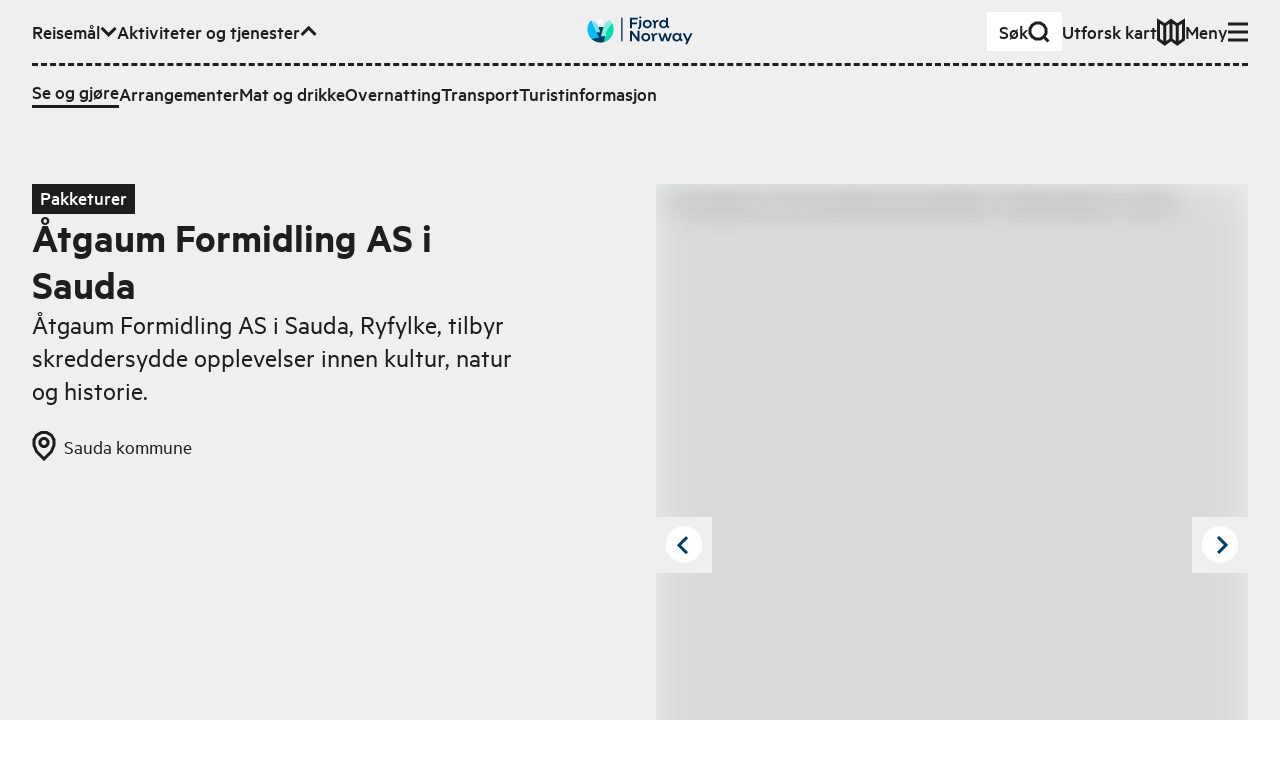

--- FILE ---
content_type: application/javascript; charset=utf-8
request_url: https://www.fjordnorway.com/_next/static/chunks/pages/no/se-og-gjore/%5BproductOrCategorySlug%5D-ee9f061f867056f7.js
body_size: 4028
content:
(self.webpackChunk_N_E=self.webpackChunk_N_E||[]).push([[3263],{20039:(e,s,i)=>{(window.__NEXT_P=window.__NEXT_P||[]).push(["/no/se-og-gjore/[productOrCategorySlug]",function(){return i(21683)}])},21683:(e,s,i)=>{"use strict";i.r(s),i.d(s,{__N_SSP:()=>o,default:()=>c});var t=i(9613),a=i(74848),l=i(9127),r=i(85820),n=i(28195),o=!0;function c(e){let{isCategoryPage:s,statusCode:i}=e;return s?(0,a.jsx)(l.A,(0,t._)({},e)):410===i?(0,a.jsx)(r.A,(0,t._)({},e)):(0,a.jsx)(n.A,(0,t._)({},e))}},9127:(e,s,i)=>{"use strict";i.d(s,{A:()=>P});var t=i(74848),a=i(13368),l=i.n(a),r=i(76424),n=i(6975),o=i(19625),c=i(30465),d=i(79612),g=i(1914),m=i(49802),x=i(21608),h=i(85483),p=i(1038),j=i(62552),u=i(97936),v=i(12090),A=i(68598),b=i(47676),N=i(7817),f=i(85463),y=i(56929),w=i(61764),C=i(30975),_=i(97084),k=i(83421),S=i(1305),T=i(99788),D=i(27058);function P(e){let{allRegions:s,allCategories:i,allFacilities:a,products:r,allSubCategories:o,isCategoryPage:g,siteSettings:P}=e,E=(0,c.A)(),[U,F]=(0,d.A)("subCategories"),[M,L]=(0,d.A)("regions"),[B,O]=(0,d.A)("tags"),[R,z]=(0,d.A)("attractions"),{regionsWithAttractions:G,ready:H}=(0,T.L)(E,s,r),Y=e=>(0,m.sC)({translationObj:e,language:E}),V=null==P?void 0:P.landingPageData,K=null==V?void 0:V._id,W=(null==V?void 0:V.featureImageCloudinary)||(null==V?void 0:V.featureImage),X=(0,D.l)({products:r,currentTags:B,currentRegions:M,currentCategories:U,currentAttractions:R,regionsWithAttractions:G});return(0,t.jsxs)(t.Fragment,{children:[(0,t.jsx)(b.A,{language:E,locTitle:Y(null==V?void 0:V.locTitle),locShortDescription:Y(null==V?void 0:V.locShortDescription),imageId:null==W?void 0:W.public_id}),(0,t.jsx)(l(),{children:(0,t.jsx)("title",{children:(0,x.G)(Y(null==V?void 0:V.locTitle))})}),(0,t.jsxs)(_.A,{headerBg:"white",dataAllSiteSettings:P,children:[(0,t.jsx)(k.A,{pageType:"service",children:(0,t.jsx)(w.A,{children:(0,t.jsx)(C.A,{children:(0,t.jsxs)("div",{className:"col-span-11 col-start-2 md:col-span-8 md:col-start-2 lg:col-span-6 lg:col-start-2",children:[(0,t.jsxs)(N.A,{classification:"sans",headingLevel:"h1",className:"flex items-center gap-4 pb-4 md:gap-6 md:pb-4 xl:gap-8",children:[(0,t.jsx)(f.A,{className:"w-10 md:w-16 xl:w-24",name:(0,f.S)(null==V?void 0:V._id),"aria-hidden":"true"}),(0,t.jsx)("span",{className:"text-sm text-gray-500",children:Y(null==V?void 0:V.locTitle)})]}),(0,t.jsx)(y.A,{paragraphType:"intro",children:(0,t.jsx)("span",{className:"text-sm text-gray-500",children:Y(null==V?void 0:V.locShortDescription)})})]})})})}),(0,t.jsx)(S.A,{children:(0,t.jsx)(w.A,{children:(0,t.jsxs)(C.A,{children:[(0,t.jsxs)(j.A,{resultCount:X.length,children:[(0,t.jsx)(p.A,{categories:i,categoryData:V,isCategoryPage:g,currentRegions:M,currentAttractions:R}),g&&(0,t.jsxs)("div",{className:"col-span-3 mb-10",children:[(0,t.jsx)("h3",{className:"mb-4 font-bold",children:null==V?void 0:V.locTitle[E]}),(0,t.jsx)(h.A,{categoryData:V,categories:o,currentCategories:U,setCurrentCategories:F})]}),(0,t.jsx)(A.A,{tags:a,currentTags:B,setCurrentTags:O}),(0,t.jsxs)("div",{className:"col-span-3 mb-10 md:mb-40",children:[(0,t.jsx)("h3",{className:"mb-4 font-bold",children:(0,m.vV)("Region",E)}),(0,t.jsx)(u.A,{regions:(0,T.g)({regions:G,currentRegions:M,setCurrentRegions:L,currentAttractions:R,setCurrentAttractions:z}),currentRegions:M,setCurrentRegions:L,setCurrentAttractions:z,currentAttractions:R,placesFilterDataIsSettled:H})]})]}),(0,t.jsxs)("div",{className:"col-span-11 col-start-2 md:col-span-8 md:col-start-2 lg:col-span-7 lg:col-start-5",children:[(0,t.jsx)("div",{id:"ads-top",children:(0,t.jsx)(I,{adUnitNameDesktop:"topbanner",adUnitNameMobile:"m_topbanner"})}),(0,t.jsx)(v.A,{totalProducts:X,currentTags:B,showMoreCallback:()=>n.eK.reload()}),(0,t.jsx)("div",{id:"ads-bottom",className:"mt-10",children:(0,t.jsx)(I,{adUnitNameDesktop:"bottombanner",adUnitNameMobile:"m_bottombanner",adPageId:K})})]})]})})})]})]})}function I(e){let s=(0,r.useSearchParams)(),{width:i}=(0,g.A)(),a=s.get("productOrCategorySlug"),l=s.get("subCategories"),n=s.get("regions"),c=s.get("tags");return(0,t.jsx)(o.A,{adCategory:a,adSubCategories:l,adContext:"",adRegion:"",adRegions:n,adSection:"activities",adTags:c,adPageId:e.adPageId,adTrip:"",adUnitNameDesktop:e.adUnitNameDesktop,adUnitNameMobile:e.adUnitNameMobile,adUnitSizesDesktop:[[980,300]],adUnitSizesMobile:[[300,250]],className:"mb-12 md:mb-20 lg:mb-32",desktopCondition:i>=1060,reloadOnProps:!0})}},85483:(e,s,i)=>{"use strict";i.d(s,{A:()=>n});var t=i(74848);i(96540);var a=i(30465),l=i(49802),r=i(91925);function n(e){let{categories:s,currentCategories:i,setCurrentCategories:n}=e,o=(0,a.A)();return(0,t.jsxs)(t.Fragment,{children:[(0,t.jsx)("h3",{className:"mb-4 font-bold",children:(0,l.vV)("Category",o)}),(0,t.jsx)(r.A,{listName:"Category",items:s,currentItems:i,setCurrentItems:n})]})}},28195:(e,s,i)=>{"use strict";i.d(s,{A:()=>Q});var t=i(74848),a=i(98989),l=i(13368),r=i.n(l),n=i(91106),o=i.n(n),c=i(76424),d=i(96540),g=i(48037),m=i(28550),x=i(12240),h=i(25865),p=i(30465),j=i(4102),u=i(93259),v=i(80458),A=i(12009),b=i(81114),N=i(56573),f=i(83612),y=i(23661),w=i(49802),C=i(78069),_=i(31887),k=i(61764),S=i(30975),T=i(97084),D=i(83421),P=i(1305),I=i(35050),E=i(28403),U=i(35937),F=i(3342),M=i(54222),L=i(48869),B=i(37905),O=i(66746),R=i(47676),z=i(56235),G=i(48851),H=i(7817),Y=i(99901),V=i(11702),K=i(56929),W=i(33457),X=i(73563),$=i(34789),q=i(3431),J=i(17961);let Q=e=>{var s,i,l,n,Q,Z;let{siteSettings:ee,item:es}=e,{observe:ei,inView:et}=(0,g.W)({threshold:.1}),ea=(0,p.A)(),el=e=>(0,w.sC)({translationObj:e,language:ea}),er=(0,c.useSearchParams)().get("returnlocation"),en=(0,b.S)({localised:null===(s=es.highlightedProducts)||void 0===s?void 0:s.locHighlightedProducts,language:ea});if((0,d.useEffect)(()=>{(0,j._o)({trackingType:"view_item",item:es})},[es]),es&&(0,f.oj)(es)){let{addressRegion:e,blaattFlagg:s,bookingUrl:c,categoryTitle:d,description:g,email:p,externalSystems:b,facilities:eo,greenKey:ec,id:ed,images:eg,iso14001:em,latitude:ex,longitude:eh,miljofyrtaarn:ep,municipality:ej,noLandingPage:eu,norskOkoturisme:ev,placeId:eA,placeTitle:eb,postalCode:eN,prices:ef,providerTitle:ey,providerSlug:ew,regionId:eC,regionTitle:e_,shortDescription:ek,streetAddress:eS,subCategoryTitle:eT,svanen:eD,telephone:eP,title:eI,webURL:eE,fromPrice:eU}=(0,y.$n)({product:es,language:ea}),eF=(0,A.h)({description:g,language:ea,item:es}),eM=(0,N.V)(ep,s,eD,ev,ec,em),eL=(0,v.F)({language:ea,streetAddress:eS,postalCode:eN,addressRegion:e,municipality:ej,webURL:eE,telephone:eP,email:p}),eB=new Date,eO=eM.some(e=>e&&new Date(e.certified)>eB),eR="product",ez="activity",eG=eC||"";return(0,t.jsxs)(t.Fragment,{children:[(0,t.jsxs)(r(),{children:[eR&&(0,t.jsx)("meta",{name:"siteimprove-page-type",content:eR}),ez&&(0,t.jsx)("meta",{name:"siteimprove-page-variation",content:ez}),eG&&(0,t.jsx)("meta",{name:"siteimprove-region-id",content:eG}),e_&&(0,t.jsx)("meta",{name:"siteimprove-region-title",content:"".concat(e_," - ").concat(ea.toLocaleUpperCase())})]}),(0,t.jsx)(R.A,{language:ea,locTitle:null==es?void 0:es.locTitle,locShortDescription:null==es?void 0:es.locShortDescription,imageId:null==es?void 0:null===(n=es.cloudinaryImages)||void 0===n?void 0:null===(l=n[0])||void 0===l?void 0:null===(i=l.image)||void 0===i?void 0:i.public_id}),(0,t.jsxs)(T.A,{headerBg:"grey",dataAllSiteSettings:ee,pageType:"activity",title:eI,locMetaDescription:es.locShortDescription,regionId:eC,children:[(0,t.jsxs)(D.A,{className:"pb-0 md:pb-4",pageType:"activity",children:[er&&(0,t.jsx)(k.A,{className:"!absolute left-0 right-0 -top-1 w-full md:top-1 md:top-2 xl:top-4",children:(0,t.jsx)(S.A,{children:(0,t.jsx)("div",{className:" col-span-12  md:col-span-12 lg:col-span-12 ",children:(0,t.jsx)("div",{className:"bg-eonYellow-300  mb-2 w-full py-1",children:(0,t.jsx)("div",{className:"max-w-screen-4xl  m-auto px-2",children:(0,t.jsx)(u.A,{text:"Back to edge of norway"})})})})})}),(0,t.jsx)(k.A,{children:(0,t.jsxs)(S.A,{children:[(0,t.jsxs)("div",{className:" col-span-12 col-start-1 md:col-span-11 md:col-start-2 lg:col-span-5 lg:col-start-1 xl:col-start-2 ",children:[eT&&(0,t.jsx)(q.A,{bgColor:"black",children:eT}),(0,t.jsx)(H.A,{classification:"sans",headingLevel:"h1",className:"!mb-0",children:eI}),(0,t.jsx)(K.A,{className:"line-clamp-8",paragraphType:"intro",children:ek}),(0,t.jsx)("div",{ref:ei}),(0,t.jsxs)("div",{className:"flex flex-wrap",children:[eb&&!eu&&(0,t.jsx)(o(),{href:(0,C.A)(ea,["attractions",es.place]),className:"hover:underline",children:(0,t.jsx)(V.A,{icon:"MapPin",children:eb})}),eC===m.Ei.stavanger&&(0,t.jsx)(o(),{href:(0,C.A)(ea,["destinations",es.region]),children:(0,t.jsx)(V.A,{icon:"MapPin",children:"Edge of Norway"})}),eb&&eu&&(0,t.jsx)("div",{children:(0,t.jsx)(V.A,{icon:"MapPin",children:eb})}),eO&&(0,t.jsx)(V.A,{icon:"GreenCertificate",children:(0,t.jsx)(F.A,{txt:"Green certified"})})]})]}),(0,t.jsx)("div",{className:"relative col-span-12 lg:col-span-6 lg:col-start-7",children:eg&&(0,t.jsx)(Y.A,{imageArray:(0,y.K4)({images:eg,language:ea}),regionId:eC})})]})}),(0,t.jsx)("div",{className:" absolute left-0 top-full z-0 h-16 w-full md:h-24 ",children:(0,t.jsx)(W.A,{noParallax:!0,className:"pointer-events-none",color:"grey",position:"endPieceBottom"})})]}),(0,t.jsx)(P.A,{children:(0,t.jsx)(k.A,{children:(0,t.jsxs)(S.A,{children:[(0,t.jsx)("div",{className:" col-span-12 col-start-1 md:col-span-11 md:col-start-2 ",children:(0,t.jsxs)("div",{className:"mb-4 flex gap-4 md:mb-8 lg:mb-16",children:[(0,t.jsx)(J.A,{id:ed,placeId:eA,type:"activity"}),c&&null!==c&&(0,t.jsx)(G.A,{isExternalLink:!0,variant:"",icon:"ArrowUpRight",href:c,id:"booking-url-2",onclick:()=>(0,j.rB)({trackingType:"book",item:es}),children:(0,t.jsx)(F.A,{txt:"Book now"})})]})}),(0,t.jsx)(z.k,{regionId:eC,externalSystems:b,descriptionWithFallback:eF}),(0,t.jsxs)("div",{className:"col-span-12 lg:col-span-4 lg:col-start-8",children:[eC===m.Ei.stavanger&&(0,t.jsx)("div",{className:"bg-eonBlue mb-6 py-6 pl-6",children:(0,t.jsx)(o(),{href:"https://edgeofnorway.com/".concat(ea),className:" cursor-pointer",children:(0,t.jsx)("div",{className:"max-w-32",children:(0,t.jsx)(x.A,{})})},"eon")}),er&&(0,t.jsx)(u.A,{className:"mb-8",text:"Back to edge of norway"}),ey&&ew&&(0,t.jsxs)(t.Fragment,{children:[(0,t.jsx)(H.A,{headingLevel:"h2",sizeOverride:"h3",className:"".concat(eC===m.Ei.stavanger?" border-eonYellow border-b-8":"r-border-b"," !mb-4 pb-4"),children:ey}),(0,t.jsx)("p",{className:"mb-8",children:(0,t.jsx)(o(),{href:(0,C.A)(ea,["provider",es.provider]),children:(0,w.pF)("See everything {title} has to offer",ea,{title:ey})})})]}),es.openingHours&&es.openingHours.recurring&&(0,f.uG)(es.openingHours.recurring)&&(0,t.jsx)(h.V,{openingHours:es.openingHours,bookingUrl:c,item:es,language:ea,addressRegion:e}),!ef&&eU&&(0,t.jsx)(X.A,{price:eU,regionId:eC}),(0,t.jsx)($.A,{prices:ef,regionId:eC}),eL&&(0,f.uG)(eL)&&(0,t.jsxs)(t.Fragment,{children:[(0,t.jsx)(H.A,{headingLevel:"h2",sizeOverride:"h3",className:"".concat(eC===m.Ei.stavanger?" border-eonYellow border-b-8":"r-border-b"," !mb-4 pb-4"),children:(0,t.jsx)(F.A,{txt:"Contact"})}),(0,t.jsx)(M.A,{listDefinitionData:eL})]}),eo&&(0,f.uG)(eo)&&(0,t.jsxs)(t.Fragment,{children:[(0,t.jsx)(H.A,{headingLevel:"h2",sizeOverride:"h3",className:"".concat(eC===m.Ei.stavanger?" border-eonYellow border-b-8":"r-border-b"," !mb-4 pb-4"),children:(0,t.jsx)(F.A,{txt:"Facilities"})}),(0,t.jsx)(L.A,{listFacilitiesData:(0,_.T)(eo)})]}),eO&&(0,t.jsx)(I.A,{title:eI,certifications:eM,regionId:eC})]})]})})}),(0,t.jsx)(B._,{title:eI,latitude:ex,longitude:eh,zoomLevel:10}),en&&(0,f.uG)(en)&&(0,t.jsx)(U.A,{title:el(null===(Q=es.highlightedProducts)||void 0===Q?void 0:Q.locTitle),description:el(null===(Z=es.highlightedProducts)||void 0===Z?void 0:Z.locDescription),items:en,itemType:es._type,color:eC===m.Ei.stavanger?"eonYellow":"white",regionId:eC}),eC===m.Ei.stavanger&&(0,t.jsx)(E.A,{})]}),(0,t.jsx)(a.N,{mode:"wait",children:!et&&(0,t.jsx)(O.A,{bookingUrl:c,id:ed,placeId:eA,type:"activity"})})]})}return null}}},e=>{var s=s=>e(e.s=s);e.O(0,[1570,7348,2266,3366,1106,2465,5643,1515,5599,7774,6460,5614,1764,9551,8476,1166,3395,8588,9852,3548,8739,7084,7918,3661,3913,9508,3690,3676,7754,636,6593,8792],()=>s(20039)),_N_E=e.O()}]);

--- FILE ---
content_type: application/javascript; charset=utf-8
request_url: https://www.fjordnorway.com/_next/static/TQ4J2jYggH8WbPpsHiXc1/_buildManifest.js
body_size: 2568
content:
self.__BUILD_MANIFEST=function(e,s,a,t,n,c,r,u,i,o,d,g,p,b,l,f,h,k,j,S,m,y,C,O,v,_,x,I,B,F,V,A,N,D,P,E,L,M,T,U,H,R,w,q,z,G,J,K,Q,W,X,Y,Z){return{__rewrites:{afterFiles:[],beforeFiles:[],fallback:[]},__routerFilterStatic:{numItems:3,errorRate:1e-4,numBits:58,numHashes:14,bitArray:[0,0,1,1,0,1,d,d,b,b,d,b,d,d,b,d,b,d,b,d,d,d,b,d,b,b,b,b,b,d,b,b,b,b,d,b,b,d,d,b,d,d,b,d,b,b,d,b,d,d,b,d,d,b,d,d,d,b]},__routerFilterDynamic:{numItems:d,errorRate:1e-4,numBits:d,numHashes:NaN,bitArray:[]},"/":["static/chunks/pages/index-76a8a7927a53c5a1.js"],"/404":[e,s,a,t,"static/chunks/pages/404-3f69e1ec0408429d.js"],"/_error":["static/chunks/pages/_error-8efa4fbf3acc0458.js"],"/de":[e,C,O,s,a,n,l,h,k,m,v,t,c,f,j,D,R,"static/chunks/pages/de-f9e894afd6a09e0d.js"],"/de/Profil":[e,s,a,t,w,"static/chunks/pages/de/Profil-274af7a6ecc38a29.js"],"/de/Veranstaltungen":[e,i,P,s,a,n,r,u,o,p,m,E,t,c,L,q,"static/chunks/pages/de/Veranstaltungen-39c1e63960e82cd7.js"],"/de/Veranstaltungen/[slug]":[e,i,C,O,P,s,a,n,r,u,o,l,p,S,h,k,m,v,I,_,B,E,z,t,c,f,j,x,F,L,"static/chunks/pages/de/Veranstaltungen/[slug]-d2c1a39231624396.js"],"/de/anbieter/[providerSlug]":[e,s,a,n,r,l,S,_,t,f,x,M,G,"static/chunks/pages/de/anbieter/[providerSlug]-4d95cd40c6038173.js"],"/de/kampagne/[regionSlug]/[campaignSlug]":[e,C,O,s,a,n,r,l,S,h,k,m,v,_,J,t,c,f,j,x,D,M,K,"static/chunks/pages/de/kampagne/[regionSlug]/[campaignSlug]-baaaddb0b90dec8d.js"],"/de/plan":[e,i,T,s,a,n,r,u,o,g,l,S,h,k,I,N,U,t,c,f,j,H,"static/chunks/pages/de/plan-ee0c0a566a4c41e0.js"],"/de/plan/drucken":[e,s,n,Q,"static/chunks/pages/de/plan/drucken-097e023c3057b928.js"],"/de/plan/[...ixinerary]":[e,i,T,s,a,n,r,u,o,g,l,S,h,k,I,N,U,t,c,f,j,H,"static/chunks/pages/de/plan/[...ixinerary]-aa7a2c027abba8f7.js"],"/de/registrieren/[registerSlug]":[e,s,a,u,N,W,t,X,"static/chunks/pages/de/registrieren/[registerSlug]-9377170cc03dedef.js"],"/de/sehen-und-erleben":[e,i,s,a,n,r,u,o,g,p,t,c,y,"static/chunks/pages/de/sehen-und-erleben-7f33dde94acb2680.js"],"/de/sehen-und-erleben/[productOrCategorySlug]":[e,i,C,O,s,a,n,r,u,o,g,l,p,S,h,k,m,v,I,_,B,t,c,f,j,y,x,F,V,A,"static/chunks/pages/de/sehen-und-erleben/[productOrCategorySlug]-38a9232a187b4640.js"],"/de/suche":[e,s,a,n,g,t,c,Y,"static/chunks/pages/de/suche-7bff89dd2a6b4339.js"],"/de/touristeninformation":[e,i,s,a,n,r,u,o,g,p,t,c,y,"static/chunks/pages/de/touristeninformation-4429bff1e19549ef.js"],"/de/touristeninformation/[productOrSubCategorySlug]":[e,i,C,O,s,a,n,r,u,o,g,l,p,S,h,k,m,v,I,_,B,t,c,f,j,y,x,F,V,A,"static/chunks/pages/de/touristeninformation/[productOrSubCategorySlug]-33215ad2d8a2eb6c.js"],"/de/transport":[e,i,s,a,n,r,u,o,g,p,t,c,y,"static/chunks/pages/de/transport-2c7b5489a6db5073.js"],"/de/transport/[productOrSubCategorySlug]":[e,i,C,O,s,a,n,r,u,o,g,l,p,S,h,k,m,v,I,_,B,t,c,f,j,y,x,F,V,A,"static/chunks/pages/de/transport/[productOrSubCategorySlug]-7cbe419a4deb3824.js"],"/de/ubernachten":[e,i,s,a,n,r,u,o,g,p,t,c,y,"static/chunks/pages/de/ubernachten-759e698be9565569.js"],"/de/ubernachten/[productOrSubCategorySlug]":[e,i,C,O,s,a,n,r,u,o,g,l,p,S,h,k,m,v,I,_,B,t,c,f,j,y,x,F,V,A,"static/chunks/pages/de/ubernachten/[productOrSubCategorySlug]-53e86e6b74d00650.js"],"/en":[e,C,O,s,a,n,l,h,k,m,v,t,c,f,j,D,R,"static/chunks/pages/en-1ca6a222e00a5f4b.js"],"/en/accommodation":[e,i,s,a,n,r,u,o,g,p,t,c,y,"static/chunks/pages/en/accommodation-10820879cee7a7e7.js"],"/en/accommodation/[productOrSubCategorySlug]":[e,i,C,O,s,a,n,r,u,o,g,l,p,S,h,k,m,v,I,_,B,t,c,f,j,y,x,F,V,A,"static/chunks/pages/en/accommodation/[productOrSubCategorySlug]-2ac15ddd6acc526a.js"],"/en/campaign/[regionSlug]/[campaignSlug]":[e,C,O,s,a,n,r,l,S,h,k,m,v,_,J,t,c,f,j,x,D,M,K,"static/chunks/pages/en/campaign/[regionSlug]/[campaignSlug]-0750204fbb598211.js"],"/en/events":[e,i,P,s,a,n,r,u,o,p,m,E,t,c,L,q,"static/chunks/pages/en/events-19291cb1215442dd.js"],"/en/events/[slug]":[e,i,C,O,P,s,a,n,r,u,o,l,p,S,h,k,m,v,I,_,B,E,z,t,c,f,j,x,F,L,"static/chunks/pages/en/events/[slug]-75ae3eb839c0797c.js"],"/en/plan":[e,i,T,s,a,n,r,u,o,g,l,S,h,k,I,N,U,t,c,f,j,H,"static/chunks/pages/en/plan-af2c12a16220ce45.js"],"/en/plan/print":[e,s,n,Q,"static/chunks/pages/en/plan/print-a6b25e1306f7b672.js"],"/en/plan/[...ixinerary]":[e,i,T,s,a,n,r,u,o,g,l,S,h,k,I,N,U,t,c,f,j,H,"static/chunks/pages/en/plan/[...ixinerary]-89eac2c139289c4e.js"],"/en/profile":[e,s,a,t,w,"static/chunks/pages/en/profile-7f855d4aa26891d2.js"],"/en/provider/[providerSlug]":[e,s,a,n,r,l,S,_,t,f,x,M,G,"static/chunks/pages/en/provider/[providerSlug]-d712b8089121d093.js"],"/en/register/[registerSlug]":[e,s,a,u,N,W,t,X,"static/chunks/pages/en/register/[registerSlug]-e2a3809c268d182a.js"],"/en/search":[e,s,a,n,g,t,c,Y,"static/chunks/pages/en/search-9b01502df1726583.js"],"/en/see-and-do":[e,i,s,a,n,r,u,o,g,p,t,c,y,"static/chunks/pages/en/see-and-do-813b48bdb1847a8b.js"],"/en/see-and-do/[productOrCategorySlug]":[e,i,C,O,s,a,n,r,u,o,g,l,p,S,h,k,m,v,I,_,B,t,c,f,j,y,x,F,V,A,"static/chunks/pages/en/see-and-do/[productOrCategorySlug]-a33fb0c356070e00.js"],"/en/tourist-information":[e,i,s,a,n,r,u,o,g,p,t,c,y,"static/chunks/pages/en/tourist-information-24d96bb85f53afdf.js"],"/en/tourist-information/[productOrSubCategorySlug]":[e,i,C,O,s,a,n,r,u,o,g,l,p,S,h,k,m,v,I,_,B,t,c,f,j,y,x,F,V,A,"static/chunks/pages/en/tourist-information/[productOrSubCategorySlug]-104f26d3b5c48b21.js"],"/en/transport":[e,i,s,a,n,r,u,o,g,p,t,c,y,"static/chunks/pages/en/transport-ebff3c3fb7e9d2c0.js"],"/en/transport/[productOrSubCategorySlug]":[e,i,C,O,s,a,n,r,u,o,g,l,p,S,h,k,m,v,I,_,B,t,c,f,j,y,x,F,V,A,"static/chunks/pages/en/transport/[productOrSubCategorySlug]-693882d0de0dc247.js"],"/no":[e,C,O,s,a,n,l,h,k,m,v,t,c,f,j,D,R,"static/chunks/pages/no-6f4b5ac4764f947b.js"],"/no/arrangementer":[e,i,P,s,a,n,r,u,o,p,m,E,t,c,L,q,"static/chunks/pages/no/arrangementer-4638c2d88f22f4da.js"],"/no/arrangementer/[slug]":[e,i,C,O,P,s,a,n,r,u,o,l,p,S,h,k,m,v,I,_,B,E,z,t,c,f,j,x,F,L,"static/chunks/pages/no/arrangementer/[slug]-8035d10baa07ef24.js"],"/no/kampanje/[regionSlug]/[campaignSlug]":[e,C,O,s,a,n,r,l,S,h,k,m,v,_,J,t,c,f,j,x,D,M,K,"static/chunks/pages/no/kampanje/[regionSlug]/[campaignSlug]-73754b61b1b4c6d2.js"],"/no/overnatting":[e,i,s,a,n,r,u,o,g,p,t,c,y,"static/chunks/pages/no/overnatting-6fdd002c7ccc5364.js"],"/no/overnatting/[productOrSubCategorySlug]":[e,i,C,O,s,a,n,r,u,o,g,l,p,S,h,k,m,v,I,_,B,t,c,f,j,y,x,F,V,A,"static/chunks/pages/no/overnatting/[productOrSubCategorySlug]-bfbf7576093b9107.js"],"/no/plan":[e,s,a,t,"static/chunks/pages/no/plan-e01504ddd69da5d5.js"],"/no/plan/skriv-ut":[e,s,n,Q,"static/chunks/pages/no/plan/skriv-ut-f2d1730d4a9e24c4.js"],"/no/plan/[...ixinerary]":[e,s,a,t,"static/chunks/pages/no/plan/[...ixinerary]-2092e8262a2c48c2.js"],"/no/profil":[e,s,a,t,w,"static/chunks/pages/no/profil-30fc5c7010472a1a.js"],"/no/registrer/[registerSlug]":[e,s,a,u,N,W,t,X,"static/chunks/pages/no/registrer/[registerSlug]-8170453bd021252d.js"],"/no/se-og-gjore":[e,i,s,a,n,r,u,o,g,p,t,c,y,"static/chunks/pages/no/se-og-gjore-4eb366a8fd18e162.js"],"/no/se-og-gjore/[productOrCategorySlug]":[e,i,C,O,s,a,n,r,u,o,g,l,p,S,h,k,m,v,I,_,B,t,c,f,j,y,x,F,V,A,"static/chunks/pages/no/se-og-gjore/[productOrCategorySlug]-ee9f061f867056f7.js"],"/no/sok":[e,s,a,n,g,t,c,Y,"static/chunks/pages/no/sok-c6b8b774aecbfdfb.js"],"/no/tilbyder/[providerSlug]":[e,s,a,n,r,l,S,_,t,f,x,M,G,"static/chunks/pages/no/tilbyder/[providerSlug]-4e392333ea3a2860.js"],"/no/transport":[e,i,s,a,n,r,u,o,g,p,t,c,y,"static/chunks/pages/no/transport-eadeed5ed0518c31.js"],"/no/transport/[productOrSubCategorySlug]":[e,i,C,O,s,a,n,r,u,o,g,l,p,S,h,k,m,v,I,_,B,t,c,f,j,y,x,F,V,A,"static/chunks/pages/no/transport/[productOrSubCategorySlug]-2f3231e3f9a64979.js"],"/no/turistinformasjon":[e,i,s,a,n,r,u,o,g,p,t,c,y,"static/chunks/pages/no/turistinformasjon-d8ffc61a1a42eaf6.js"],"/no/turistinformasjon/[productOrSubCategorySlug]":[e,i,C,O,s,a,n,r,u,o,g,l,p,S,h,k,m,v,I,_,B,t,c,f,j,y,x,F,V,A,"static/chunks/pages/no/turistinformasjon/[productOrSubCategorySlug]-e7ebad29a8879c3c.js"],"/server-sitemap.xml":["static/chunks/pages/server-sitemap.xml-3e48dda32c54f159.js"],sortedPages:["/","/404","/_app","/_error","/de","/de/Profil","/de/Veranstaltungen","/de/Veranstaltungen/[slug]","/de/anbieter/[providerSlug]","/de/kampagne/[regionSlug]/[campaignSlug]","/de/plan","/de/plan/drucken","/de/plan/[...ixinerary]","/de/registrieren/[registerSlug]","/de/sehen-und-erleben","/de/sehen-und-erleben/[productOrCategorySlug]","/de/suche","/de/touristeninformation","/de/touristeninformation/[productOrSubCategorySlug]","/de/transport","/de/transport/[productOrSubCategorySlug]","/de/ubernachten","/de/ubernachten/[productOrSubCategorySlug]","/en","/en/accommodation","/en/accommodation/[productOrSubCategorySlug]","/en/campaign/[regionSlug]/[campaignSlug]","/en/events","/en/events/[slug]","/en/plan","/en/plan/print","/en/plan/[...ixinerary]","/en/profile","/en/provider/[providerSlug]","/en/register/[registerSlug]","/en/search","/en/see-and-do","/en/see-and-do/[productOrCategorySlug]","/en/tourist-information","/en/tourist-information/[productOrSubCategorySlug]","/en/transport","/en/transport/[productOrSubCategorySlug]","/no","/no/arrangementer","/no/arrangementer/[slug]","/no/kampanje/[regionSlug]/[campaignSlug]","/no/overnatting","/no/overnatting/[productOrSubCategorySlug]","/no/plan","/no/plan/skriv-ut","/no/plan/[...ixinerary]","/no/profil","/no/registrer/[registerSlug]","/no/se-og-gjore","/no/se-og-gjore/[productOrCategorySlug]","/no/sok","/no/tilbyder/[providerSlug]","/no/transport","/no/transport/[productOrSubCategorySlug]","/no/turistinformasjon","/no/turistinformasjon/[productOrSubCategorySlug]","/server-sitemap.xml"]}}("static/chunks/29107295-a8ea5f5f7020727c.js","static/chunks/1106-77f4f5eae761bce1.js","static/chunks/2465-a54fe883738432f1.js","static/chunks/7084-14d0be41c1cbaa89.js","static/chunks/5643-d1cf100b81cac05b.js","static/chunks/7918-3c93193c0d7f30dc.js","static/chunks/1515-c07ce4c866ed8c8d.js","static/chunks/5599-da4f893448d393dd.js","static/chunks/5c0b189e-ed4350fbd57b9f3a.js","static/chunks/7774-2e918c802abb02d8.js",0,"static/chunks/6460-4eb9e5cede70d180.js","static/chunks/1764-b21c559b2e52db80.js",1,"static/chunks/5614-13516a94488c9261.js","static/chunks/3661-0cae6c2d8ba32f3b.js","static/chunks/8476-03010abafc08cec2.js","static/css/cac862c5b2b12809.css","static/chunks/3913-566c024fdc7ddd8b.js","static/chunks/9551-b5173c1944ef09eb.js","static/chunks/3395-b4d9348ef0558991.js","static/chunks/9508-dcc61590053a4f11.js","static/chunks/2c796e83-2acfd1231270e56a.js","static/chunks/dd81a582-77dccf0ed826b463.js","static/chunks/8588-695685ad3ae02e73.js","static/chunks/3548-45d5f84b21dce0d0.js","static/chunks/3690-069eeb11ce6718e5.js","static/chunks/9852-862c9ad938d8ca9c.js","static/chunks/8739-62db60fdd7e72927.js","static/chunks/3676-1d96d2705e6188b8.js","static/chunks/7754-0c01db1df07420e1.js","static/css/578021f012eeefc3.css","static/chunks/7614-f9865e577717d0be.js","static/chunks/8782-462cce52a0f863f7.js","static/chunks/75fc9c18-5b5fea1e63eb5f81.js","static/chunks/8821-5334b7b06eb98de7.js","static/chunks/3123-e353aa3127b52759.js","static/chunks/6404-b2cc02fab11a5367.js","static/chunks/bee240a3-77a414d9a97f3d14.js","static/chunks/5716-8c2ef2c11adabf58.js","static/chunks/2240-f8c9f1190e19e7d7.js","static/chunks/271-2368c27fb5657710.js","static/chunks/9934-bb3eaf970ecee7a9.js","static/css/c5ab214d8ab47df0.css","static/css/e81b21659b87d3f0.css","static/chunks/8136-3fd12986dedc5243.js","static/chunks/3554-79902a06cac36edf.js","static/chunks/6282-7946c56b8de7a9a7.js","static/chunks/6591-61734f9d53bcc1e8.js","static/chunks/5907-9cfe5e40d8d11ea3.js","static/chunks/4426-aa88e2078ce8a5db.js","static/chunks/1527-a12dcb581f410c11.js",0),self.__BUILD_MANIFEST_CB&&self.__BUILD_MANIFEST_CB();

--- FILE ---
content_type: application/javascript; charset=utf-8
request_url: https://www.fjordnorway.com/_next/static/chunks/3548-45d5f84b21dce0d0.js
body_size: 3025
content:
"use strict";(self.webpackChunk_N_E=self.webpackChunk_N_E||[]).push([[3548],{93548:(e,t,n)=>{n.d(t,{RK:()=>L});var r=n(74848);function l(e,t){var n=Object.keys(e);if(Object.getOwnPropertySymbols){var r=Object.getOwnPropertySymbols(e);t&&(r=r.filter(function(t){return Object.getOwnPropertyDescriptor(e,t).enumerable})),n.push.apply(n,r)}return n}function i(e){for(var t=1;t<arguments.length;t++){var n=null!=arguments[t]?arguments[t]:{};t%2?l(Object(n),!0).forEach(function(t){var r,l;r=t,l=n[t],(r=function(e){var t=function(e,t){if("object"!=typeof e||!e)return e;var n=e[Symbol.toPrimitive];if(void 0!==n){var r=n.call(e,t||"default");if("object"!=typeof r)return r;throw TypeError("@@toPrimitive must return a primitive value.")}return("string"===t?String:Number)(e)}(e,"string");return"symbol"==typeof t?t:t+""}(r))in e?Object.defineProperty(e,r,{value:l,enumerable:!0,configurable:!0,writable:!0}):e[r]=l}):Object.getOwnPropertyDescriptors?Object.defineProperties(e,Object.getOwnPropertyDescriptors(n)):l(Object(n)).forEach(function(t){Object.defineProperty(e,t,Object.getOwnPropertyDescriptor(n,t))})}return e}function o(e){return"span"===e._type&&"text"in e&&"string"==typeof e.text&&(typeof e.marks>"u"||Array.isArray(e.marks)&&e.marks.every(e=>"string"==typeof e))}function s(e){return"string"==typeof e._type&&"@"!==e._type[0]&&(!("markDefs"in e)||!e.markDefs||Array.isArray(e.markDefs)&&e.markDefs.every(e=>"string"==typeof e._key))&&"children"in e&&Array.isArray(e.children)&&e.children.every(e=>"object"==typeof e&&"_type"in e)}function u(e){return s(e)&&"listItem"in e&&"string"==typeof e.listItem&&(typeof e.level>"u"||"number"==typeof e.level)}function c(e){return"@list"===e._type}function f(e){return"@span"===e._type}function p(e){return"@text"===e._type}let a=["strong","em","code","underline","strike-through"];function y(e,t,n){if(!o(e)||!e.marks||!e.marks.length)return[];let r=e.marks.slice(),l={};return r.forEach(e=>{l[e]=1;for(let r=t+1;r<n.length;r++){let t=n[r];if(t&&o(t)&&Array.isArray(t.marks)&&-1!==t.marks.indexOf(e))l[e]++;else break}}),r.sort((e,t)=>(function(e,t,n){let r=e[t],l=e[n];if(r!==l)return l-r;let i=a.indexOf(t),o=a.indexOf(n);return i!==o?i-o:t.localeCompare(n)})(l,e,t))}function m(e,t,n){return{_type:"@list",_key:`${e._key||`${t}`}-parent`,mode:n,level:e.level||1,listItem:e.listItem,children:[e]}}function h(e,t){let n=t.level||1,r=t.listItem||"normal",l="string"==typeof t.listItem;if(c(e)&&(e.level||1)===n&&l&&(e.listItem||"normal")===r)return e;if(!("children"in e))return;let i=e.children[e.children.length-1];return i&&!o(i)?h(i,t):void 0}var k=n(96540);let d=["block","list","listItem","marks","types"],b=["listItem"],v=["_key"];function j(e,t){var n=Object.keys(e);if(Object.getOwnPropertySymbols){var r=Object.getOwnPropertySymbols(e);t&&(r=r.filter(function(t){return Object.getOwnPropertyDescriptor(e,t).enumerable})),n.push.apply(n,r)}return n}function g(e){for(var t=1;t<arguments.length;t++){var n=null!=arguments[t]?arguments[t]:{};t%2?j(Object(n),!0).forEach(function(t){var r,l;r=t,l=n[t],(r=function(e){var t=function(e,t){if("object"!=typeof e||!e)return e;var n=e[Symbol.toPrimitive];if(void 0!==n){var r=n.call(e,t||"default");if("object"!=typeof r)return r;throw TypeError("@@toPrimitive must return a primitive value.")}return("string"===t?String:Number)(e)}(e,"string");return"symbol"==typeof t?t:t+""}(r))in e?Object.defineProperty(e,r,{value:l,enumerable:!0,configurable:!0,writable:!0}):e[r]=l}):Object.getOwnPropertyDescriptors?Object.defineProperties(e,Object.getOwnPropertyDescriptors(n)):j(Object(n)).forEach(function(t){Object.defineProperty(e,t,Object.getOwnPropertyDescriptor(n,t))})}return e}function x(e,t){if(null==e)return{};var n,r,l=function(e,t){if(null==e)return{};var n={};for(var r in e)if(({}).hasOwnProperty.call(e,r)){if(-1!==t.indexOf(r))continue;n[r]=e[r]}return n}(e,t);if(Object.getOwnPropertySymbols){var i=Object.getOwnPropertySymbols(e);for(r=0;r<i.length;r++)n=i[r],-1===t.indexOf(n)&&({}).propertyIsEnumerable.call(e,n)&&(l[n]=e[n])}return l}let O={textDecoration:"underline"},w=(e,t)=>`[@portabletext/react] Unknown ${e}, specify a component for it in the \`components.${t}\` prop`,_=e=>w(`block type "${e}"`,"types"),I=e=>w(`mark type "${e}"`,"marks"),P=e=>w(`block style "${e}"`,"block"),S=e=>w(`list style "${e}"`,"list"),D=e=>w(`list item style "${e}"`,"listItem");function $(e){console.warn(e)}let E={display:"none"},A={types:{},block:{normal:({children:e})=>(0,r.jsx)("p",{children:e}),blockquote:({children:e})=>(0,r.jsx)("blockquote",{children:e}),h1:({children:e})=>(0,r.jsx)("h1",{children:e}),h2:({children:e})=>(0,r.jsx)("h2",{children:e}),h3:({children:e})=>(0,r.jsx)("h3",{children:e}),h4:({children:e})=>(0,r.jsx)("h4",{children:e}),h5:({children:e})=>(0,r.jsx)("h5",{children:e}),h6:({children:e})=>(0,r.jsx)("h6",{children:e})},marks:{em:({children:e})=>(0,r.jsx)("em",{children:e}),strong:({children:e})=>(0,r.jsx)("strong",{children:e}),code:({children:e})=>(0,r.jsx)("code",{children:e}),underline:({children:e})=>(0,r.jsx)("span",{style:O,children:e}),"strike-through":({children:e})=>(0,r.jsx)("del",{children:e}),link:({children:e,value:t})=>(0,r.jsx)("a",{href:null==t?void 0:t.href,children:e})},list:{number:({children:e})=>(0,r.jsx)("ol",{children:e}),bullet:({children:e})=>(0,r.jsx)("ul",{children:e})},listItem:({children:e})=>(0,r.jsx)("li",{children:e}),hardBreak:()=>(0,r.jsx)("br",{}),unknownType:({value:e,isInline:t})=>{let n=_(e._type);return t?(0,r.jsx)("span",{style:E,children:n}):(0,r.jsx)("div",{style:E,children:n})},unknownMark:({markType:e,children:t})=>(0,r.jsx)("span",{className:`unknown__pt__mark__${e}`,children:t}),unknownList:({children:e})=>(0,r.jsx)("ul",{children:e}),unknownListItem:({children:e})=>(0,r.jsx)("li",{children:e}),unknownBlockStyle:({children:e})=>(0,r.jsx)("p",{children:e})};function T(e,t,n){let r=t[n],l=e[n];return"function"==typeof r||r&&"function"==typeof l?r:r?g(g({},l),r):l}function L({value:e,components:t,listNestingMode:n,onMissingComponent:l=$}){let o=l||N,s=function(e,t){let n;let r=[];for(let o=0;o<e.length;o++){let s=e[o];if(s){var l;if(!u(s)){r.push(s),n=void 0;continue}if(!n){n=m(s,o,t),r.push(n);continue}if(l=n,(s.level||1)===l.level&&s.listItem===l.listItem){n.children.push(s);continue}if((s.level||1)>n.level){let e=m(s,o,t);if("html"===t){let t=n.children[n.children.length-1],r=i(i({},t),{},{children:[...t.children,e]});n.children[n.children.length-1]=r}else n.children.push(e);n=e;continue}if((s.level||1)<n.level){let e=r[r.length-1],l=e&&h(e,s);if(l){(n=l).children.push(s);continue}n=m(s,o,t),r.push(n);continue}if(s.listItem!==n.listItem){let e=r[r.length-1],l=e&&h(e,{level:s.level||1});if(l&&l.listItem===s.listItem){(n=l).children.push(s);continue}n=m(s,o,t),r.push(n);continue}console.warn("Unknown state encountered for block",s),r.push(s)}}return r}(Array.isArray(e)?e:[e],n||"html"),c=(0,k.useMemo)(()=>t?function(e,t){let{block:n,list:r,listItem:l,marks:i,types:o}=t,s=x(t,d);return g(g({},e),{},{block:T(e,t,"block"),list:T(e,t,"list"),listItem:T(e,t,"listItem"),marks:T(e,t,"marks"),types:T(e,t,"types")},s)}(A,t):A,[t]),f=(0,k.useMemo)(()=>M(c,o),[c,o]),p=s.map((e,t)=>f({node:e,index:t,isInline:!1,renderNode:f}));return(0,r.jsx)(r.Fragment,{children:p})}let M=(e,t)=>function n(l){let{node:i,index:o,isInline:a}=l,y=i._key||`node-${o}`;return c(i)?function(l,i,o){let s=l.children.map((e,t)=>n({node:e._key?e:g(g({},e),{},{_key:`li-${i}-${t}`}),index:t,isInline:!1})),u=e.list,c=("function"==typeof u?u:u[l.listItem])||e.unknownList;if(c===e.unknownList){let e=l.listItem||"bullet";t(S(e),{nodeType:"listStyle",type:e})}return(0,r.jsx)(c,{value:l,index:i,isInline:!1,renderNode:n,children:s},o)}(i,o,y):u(i)?function(l,i,o){let s=B({node:l,index:i,isInline:!1,renderNode:n}),u=e.listItem,c=("function"==typeof u?u:u[l.listItem])||e.unknownListItem;if(c===e.unknownListItem){let e=l.listItem||"bullet";t(D(e),{type:e,nodeType:"listItemStyle"})}let f=s.children;if(l.style&&"normal"!==l.style){let{listItem:e}=l;f=n({node:x(l,b),index:i,isInline:!1})}return(0,r.jsx)(c,{value:l,index:i,isInline:!1,renderNode:n,children:f},o)}(i,o,y):f(i)?function(l,i,o){let{markDef:s,markType:u,markKey:c}=l,a=e.marks[u]||e.unknownMark,y=l.children.map((e,t)=>n({node:e,index:t,isInline:!0}));return a===e.unknownMark&&t(I(u),{nodeType:"mark",type:u}),(0,r.jsx)(a,{text:function e(t){let n="";return t.children.forEach(t=>{p(t)?n+=t.text:f(t)&&(n+=e(t))}),n}(l),value:s,markType:u,markKey:c,renderNode:n,children:y},o)}(i,0,y):i._type in e.types?function(t,l,i,o){let s=e.types[t._type];return s?(0,r.jsx)(s,g({},{value:t,isInline:o,index:l,renderNode:n}),i):null}(i,o,y,a):s(i)?function(l,i,o,s){let u=B({node:l,index:i,isInline:s,renderNode:n}),{_key:c}=u,f=x(u,v),p=f.node.style||"normal",a=("function"==typeof e.block?e.block:e.block[p])||e.unknownBlockStyle;return a===e.unknownBlockStyle&&t(P(p),{nodeType:"blockStyle",type:p}),(0,r.jsx)(a,g(g({},f),{},{value:f.node,renderNode:n}),o)}(i,o,y,a):p(i)?function(t,n){if(t.text===`
`){let t=e.hardBreak;return t?(0,r.jsx)(t,{},n):`
`}return t.text}(i,y):function(l,i,o,s){t(_(l._type),{nodeType:"block",type:l._type});let u=e.unknownType;return(0,r.jsx)(u,g({},{value:l,isInline:s,index:i,renderNode:n}),o)}(i,o,y,a)};function B(e){let{node:t,index:n,isInline:r,renderNode:l}=e,i=(function(e){var t,n;let{children:r}=e,l=null!=(t=e.markDefs)?t:[];if(!r||!r.length)return[];let i=r.map(y),s={_type:"@span",children:[],markType:"<unknown>"},u=[s];for(let e=0;e<r.length;e++){let t=r[e];if(!t)continue;let s=i[e]||[],c=1;if(u.length>1)for(;c<u.length;c++){let e=(null==(n=u[c])?void 0:n.markKey)||"",t=s.indexOf(e);if(-1===t)break;s.splice(t,1)}let f=(u=u.slice(0,c))[u.length-1];if(f){for(let e of s){let n=null==l?void 0:l.find(t=>t._key===e),r=n?n._type:e,i={_type:"@span",_key:t._key,children:[],markDef:n,markType:r,markKey:e};f.children.push(i),u.push(i),f=i}if(o(t)){let e=t.text.split(`
`);for(let t=e.length;t-- >1;)e.splice(t,0,`
`);f.children=f.children.concat(e.map(e=>({_type:"@text",text:e})))}else f.children=f.children.concat(t)}}return s.children})(t).map((e,t)=>l({node:e,isInline:!0,index:t,renderNode:l}));return{_key:t._key||`block-${n}`,children:i,index:n,isInline:r,node:t}}function N(){}}}]);

--- FILE ---
content_type: application/javascript; charset=utf-8
request_url: https://www.fjordnorway.com/_next/static/chunks/8739-62db60fdd7e72927.js
body_size: 25439
content:
(self.webpackChunk_N_E=self.webpackChunk_N_E||[]).push([[8739],{56394:()=>{},48037:(e,t,n)=>{"use strict";n.d(t,{W:()=>i});var r=n(96540);function a(){return(a=Object.assign||function(e){for(var t=1;t<arguments.length;t++){var n=arguments[t];for(var r in n)Object.prototype.hasOwnProperty.call(n,r)&&(e[r]=n[r])}return e}).apply(this,arguments)}var o=function(e){var t=(0,r.useRef)(e);return t.current=e,t},i=function(e){var t=void 0===e?{}:e,n=t.root,i=t.rootMargin,l=t.threshold,s=void 0===l?0:l,d=t.trackVisibility,u=t.delay,c=t.unobserveOnEnter,h=t.onChange,m=t.onEnter,f=t.onLeave,v=(0,r.useState)({inView:!1,scrollDirection:{}}),g=v[0],b=v[1],y=(0,r.useRef)(!1),p=(0,r.useRef)({}),w=(0,r.useRef)(),M=(0,r.useRef)(!1),k=o(h),D=o(m),W=o(f),N=(0,r.useRef)(),S=(0,r.useCallback)(function(){w.current&&(w.current.disconnect(),p.current={})},[]),C=(0,r.useCallback)(function(e){e&&e!==N.current&&(S(),N.current=e),w.current&&N.current&&w.current.observe(N.current)},[S]),P=(0,r.useCallback)(function(){if(N.current){var e=N.current.getBoundingClientRect(),t=e.x,n=e.y;p.current={x:t,y:n}}},[N]);return(0,r.useEffect)(function(){if(!("IntersectionObserver"in window)||!("IntersectionObserverEntry"in window))return console.error("\uD83D\uDCA1 react-cool-inview: the browser doesn't support Intersection Observer, please install polyfill: https://github.com/wellyshen/react-cool-inview#intersection-observer-polyfill"),function(){return null};var e=!0;return w.current=new IntersectionObserver(function(t){var n=t[0],r=n.intersectionRatio,o=n.isIntersecting,i=n.boundingClientRect,l=i.x,u=i.y,h=n.isVisible,m={},f=Array.isArray(s)?Math.min.apply(Math,s):s,v=void 0!==o?o:r>0;v=f>0?r>=f:v,l<p.current.x&&(m.horizontal="left"),l>p.current.x&&(m.horizontal="right"),p.current.x=l,u<p.current.y&&(m.vertical="up"),u>p.current.y&&(m.vertical="down"),p.current.y=u;var g={entry:n,scrollDirection:m,observe:C,unobserve:S};d&&(void 0!==h||M.current||(console.warn("\uD83D\uDCA1 react-cool-inview: the browser doesn't support Intersection Observer v2, fallback to v1 behavior"),M.current=!0),void 0!==h&&(v=h)),v&&!y.current&&(c&&S(),D.current&&D.current(g)),!v&&y.current&&W.current&&W.current(g),k.current&&k.current(a({},g,{inView:v})),e&&b({inView:v,scrollDirection:m,entry:n}),y.current=v},{root:n,rootMargin:i,threshold:s,trackVisibility:d,delay:u}),C(),function(){e=!1,S()}},[c,n,i,JSON.stringify(s),d,u,C,S]),a({},g,{observe:C,unobserve:S,updatePosition:P})}},97771:(e,t,n)=>{"use strict";n.d(t,{BB:()=>h}),Symbol.for("constructDateFrom");let r={},a={};function o(e,t){try{let n=(r[e]||=new Intl.DateTimeFormat("en-US",{timeZone:e,timeZoneName:"longOffset"}).format)(t).split("GMT")[1];if(n in a)return a[n];return l(n,n.split(":"))}catch{if(e in a)return a[e];let t=e?.match(i);if(t)return l(e,t.slice(1));return NaN}}let i=/([+-]\d\d):?(\d\d)?/;function l(e,t){let n=+(t[0]||0),r=+(t[1]||0),o=+(t[2]||0)/60;return a[e]=60*n+r>0?60*n+r+o:60*n-r-o}class s extends Date{constructor(...e){super(),e.length>1&&"string"==typeof e[e.length-1]&&(this.timeZone=e.pop()),this.internal=new Date,isNaN(o(this.timeZone,this))?this.setTime(NaN):e.length?"number"==typeof e[0]&&(1===e.length||2===e.length&&"number"!=typeof e[1])?this.setTime(e[0]):"string"==typeof e[0]?this.setTime(+new Date(e[0])):e[0]instanceof Date?this.setTime(+e[0]):(this.setTime(+new Date(...e)),c(this,NaN),u(this)):this.setTime(Date.now())}static tz(e,...t){return t.length?new s(...t,e):new s(Date.now(),e)}withTimeZone(e){return new s(+this,e)}getTimezoneOffset(){let e=-o(this.timeZone,this);return e>0?Math.floor(e):Math.ceil(e)}setTime(e){return Date.prototype.setTime.apply(this,arguments),u(this),+this}[Symbol.for("constructDateFrom")](e){return new s(+new Date(e),this.timeZone)}}let d=/^(get|set)(?!UTC)/;function u(e){e.internal.setTime(+e),e.internal.setUTCSeconds(e.internal.getUTCSeconds()-Math.round(-(60*o(e.timeZone,e))))}function c(e){let t=o(e.timeZone,e),n=t>0?Math.floor(t):Math.ceil(t),r=new Date(+e);r.setUTCHours(r.getUTCHours()-1);let a=-new Date(+e).getTimezoneOffset(),i=a- -new Date(+r).getTimezoneOffset(),l=Date.prototype.getHours.apply(e)!==e.internal.getUTCHours();i&&l&&e.internal.setUTCMinutes(e.internal.getUTCMinutes()+i);let s=a-n;s&&Date.prototype.setUTCMinutes.call(e,Date.prototype.getUTCMinutes.call(e)+s);let d=new Date(+e);d.setUTCSeconds(0);let u=a>0?d.getSeconds():(d.getSeconds()-60)%60,c=Math.round(-(60*o(e.timeZone,e)))%60;(c||u)&&(e.internal.setUTCSeconds(e.internal.getUTCSeconds()+c),Date.prototype.setUTCSeconds.call(e,Date.prototype.getUTCSeconds.call(e)+c+u));let h=o(e.timeZone,e),m=h>0?Math.floor(h):Math.ceil(h),f=-new Date(+e).getTimezoneOffset()-m-s;if(m!==n&&f){Date.prototype.setUTCMinutes.call(e,Date.prototype.getUTCMinutes.call(e)+f);let t=o(e.timeZone,e),n=m-(t>0?Math.floor(t):Math.ceil(t));n&&(e.internal.setUTCMinutes(e.internal.getUTCMinutes()+n),Date.prototype.setUTCMinutes.call(e,Date.prototype.getUTCMinutes.call(e)+n))}}Object.getOwnPropertyNames(Date.prototype).forEach(e=>{if(!d.test(e))return;let t=e.replace(d,"$1UTC");s.prototype[t]&&(e.startsWith("get")?s.prototype[e]=function(){return this.internal[t]()}:(s.prototype[e]=function(){return Date.prototype[t].apply(this.internal,arguments),Date.prototype.setFullYear.call(this,this.internal.getUTCFullYear(),this.internal.getUTCMonth(),this.internal.getUTCDate()),Date.prototype.setHours.call(this,this.internal.getUTCHours(),this.internal.getUTCMinutes(),this.internal.getUTCSeconds(),this.internal.getUTCMilliseconds()),c(this),+this},s.prototype[t]=function(){return Date.prototype[t].apply(this,arguments),u(this),+this}))});class h extends s{static tz(e,...t){return t.length?new h(...t,e):new h(Date.now(),e)}toISOString(){let[e,t,n]=this.tzComponents(),r=`${e}${t}:${n}`;return this.internal.toISOString().slice(0,-1)+r}toString(){return`${this.toDateString()} ${this.toTimeString()}`}toDateString(){let[e,t,n,r]=this.internal.toUTCString().split(" ");return`${e?.slice(0,-1)} ${n} ${t} ${r}`}toTimeString(){let e=this.internal.toUTCString().split(" ")[4],[t,n,r]=this.tzComponents();return`${e} GMT${t}${n}${r} (${function(e,t,n="long"){return new Intl.DateTimeFormat("en-US",{hour:"numeric",timeZone:e,timeZoneName:n}).format(t).split(/\s/g).slice(2).join(" ")}(this.timeZone,this)})`}toLocaleString(e,t){return Date.prototype.toLocaleString.call(this,e,{...t,timeZone:t?.timeZone||this.timeZone})}toLocaleDateString(e,t){return Date.prototype.toLocaleDateString.call(this,e,{...t,timeZone:t?.timeZone||this.timeZone})}toLocaleTimeString(e,t){return Date.prototype.toLocaleTimeString.call(this,e,{...t,timeZone:t?.timeZone||this.timeZone})}tzComponents(){let e=this.getTimezoneOffset(),t=String(Math.floor(Math.abs(e)/60)).padStart(2,"0"),n=String(Math.abs(e)%60).padStart(2,"0");return[e>0?"-":"+",t,n]}withTimeZone(e){return new h(+this,e)}[Symbol.for("constructDateFrom")](e){return new h(+new Date(e),this.timeZone)}}},96173:(e,t,n)=>{"use strict";n.d(t,{h:()=>eU});var r,a,o,i,l,s={};n.r(s),n.d(s,{Button:()=>W,CaptionLabel:()=>N,Chevron:()=>S,Day:()=>P,DayButton:()=>O,Dropdown:()=>x,DropdownNav:()=>Y,Footer:()=>E,Month:()=>T,MonthCaption:()=>_,MonthGrid:()=>F,Months:()=>H,MonthsDropdown:()=>B,Nav:()=>I,NextMonthButton:()=>j,Option:()=>z,PreviousMonthButton:()=>q,Root:()=>G,Select:()=>U,Week:()=>J,WeekNumber:()=>X,WeekNumberHeader:()=>Q,Weekday:()=>Z,Weekdays:()=>R,Weeks:()=>K,YearsDropdown:()=>V});var d={};n.r(d),n.d(d,{formatCaption:()=>$,formatDay:()=>et,formatMonthCaption:()=>ee,formatMonthDropdown:()=>en,formatWeekNumber:()=>ea,formatWeekNumberHeader:()=>eo,formatWeekdayName:()=>er,formatYearCaption:()=>el,formatYearDropdown:()=>ei});var u={};n.r(u),n.d(u,{labelCaption:()=>ec,labelDay:()=>ed,labelDayButton:()=>es,labelGrid:()=>eu,labelGridcell:()=>eh,labelMonthDropdown:()=>em,labelNav:()=>ef,labelNext:()=>ev,labelPrevious:()=>eg,labelWeekNumber:()=>ey,labelWeekNumberHeader:()=>ep,labelWeekday:()=>eb,labelYearDropdown:()=>ew});var c=n(9613),h=n(97159),m=n(96540),f=n(4332),v=n(62015);function g(e,t){let n=arguments.length>2&&void 0!==arguments[2]&&arguments[2],r=arguments.length>3&&void 0!==arguments[3]?arguments[3]:v.VA,{from:a,to:o}=e,{differenceInCalendarDays:i,isSameDay:l}=r;return a&&o?(0>i(o,a)&&([a,o]=[o,a]),i(t,a)>=(n?1:0)&&i(o,t)>=(n?1:0)):!n&&o?l(o,t):!n&&!!a&&l(a,t)}function b(e){return!!(e&&"object"==typeof e&&"before"in e&&"after"in e)}function y(e){return!!(e&&"object"==typeof e&&"from"in e)}function p(e){return!!(e&&"object"==typeof e&&"after"in e)}function w(e){return!!(e&&"object"==typeof e&&"before"in e)}function M(e){return!!(e&&"object"==typeof e&&"dayOfWeek"in e)}function k(e,t){return Array.isArray(e)&&e.every(t.isDate)}function D(e,t){let n=arguments.length>2&&void 0!==arguments[2]?arguments[2]:v.VA,r=Array.isArray(t)?t:[t],{isSameDay:a,differenceInCalendarDays:o,isAfter:i}=n;return r.some(t=>{if("boolean"==typeof t)return t;if(n.isDate(t))return a(e,t);if(k(t,n))return t.some(t=>a(e,t));if(y(t))return g(t,e,!1,n);if(M(t))return Array.isArray(t.dayOfWeek)?t.dayOfWeek.includes(e.getDay()):t.dayOfWeek===e.getDay();if(b(t)){let n=o(t.before,e),r=o(t.after,e),a=n>0,l=r<0;return i(t.before,t.after)?l&&a:a||l}return p(t)?o(e,t.after)>0:w(t)?o(t.before,e)>0:"function"==typeof t&&t(e)})}function W(e){return m.createElement("button",(0,c._)({},e))}function N(e){return m.createElement("span",(0,c._)({},e))}function S(e){let{size:t=24,orientation:n="left",className:r}=e;return m.createElement("svg",{className:r,width:t,height:t,viewBox:"0 0 24 24"},"up"===n&&m.createElement("polygon",{points:"6.77 17 12.5 11.43 18.24 17 20 15.28 12.5 8 5 15.28"}),"down"===n&&m.createElement("polygon",{points:"6.77 8 12.5 13.57 18.24 8 20 9.72 12.5 17 5 9.72"}),"left"===n&&m.createElement("polygon",{points:"16 18.112 9.81111111 12 16 5.87733333 14.0888889 4 6 12 14.0888889 20"}),"right"===n&&m.createElement("polygon",{points:"8 18.112 14.18888889 12 8 5.87733333 9.91111111 4 18 12 9.91111111 20"}))}!function(e){e.Root="root",e.Chevron="chevron",e.Day="day",e.DayButton="day_button",e.CaptionLabel="caption_label",e.Dropdowns="dropdowns",e.Dropdown="dropdown",e.DropdownRoot="dropdown_root",e.Footer="footer",e.MonthGrid="month_grid",e.MonthCaption="month_caption",e.MonthsDropdown="months_dropdown",e.Month="month",e.Months="months",e.Nav="nav",e.NextMonthButton="button_next",e.PreviousMonthButton="button_previous",e.Week="week",e.Weeks="weeks",e.Weekday="weekday",e.Weekdays="weekdays",e.WeekNumber="week_number",e.WeekNumberHeader="week_number_header",e.YearsDropdown="years_dropdown"}(r||(r={})),function(e){e.disabled="disabled",e.hidden="hidden",e.outside="outside",e.focused="focused",e.today="today"}(a||(a={})),function(e){e.range_end="range_end",e.range_middle="range_middle",e.range_start="range_start",e.selected="selected"}(o||(o={})),function(e){e.weeks_before_enter="weeks_before_enter",e.weeks_before_exit="weeks_before_exit",e.weeks_after_enter="weeks_after_enter",e.weeks_after_exit="weeks_after_exit",e.caption_after_enter="caption_after_enter",e.caption_after_exit="caption_after_exit",e.caption_before_enter="caption_before_enter",e.caption_before_exit="caption_before_exit"}(i||(i={}));var C=n(92163);function P(e){let{day:t,modifiers:n}=e,r=(0,C._)(e,["day","modifiers"]);return m.createElement("td",(0,c._)({},r))}function O(e){let{day:t,modifiers:n}=e,r=(0,C._)(e,["day","modifiers"]),a=m.useRef(null);return m.useEffect(()=>{var e;n.focused&&(null===(e=a.current)||void 0===e||e.focus())},[n.focused]),m.createElement("button",(0,c._)({ref:a},r))}function x(e){let{options:t,className:n,components:a,classNames:o}=e,i=(0,C._)(e,["options","className","components","classNames"]),l=[o[r.Dropdown],n].join(" "),s=null==t?void 0:t.find(e=>{let{value:t}=e;return t===i.value});return m.createElement("span",{"data-disabled":i.disabled,className:o[r.DropdownRoot]},m.createElement(a.Select,(0,c._)({className:l},i),null==t?void 0:t.map(e=>{let{value:t,label:n,disabled:r}=e;return m.createElement(a.Option,{key:t,value:t,disabled:r},n)})),m.createElement("span",{className:o[r.CaptionLabel],"aria-hidden":!0},null==s?void 0:s.label,m.createElement(a.Chevron,{orientation:"down",size:18,className:o[r.Chevron]})))}function Y(e){return m.createElement("div",(0,c._)({},e))}function E(e){return m.createElement("div",(0,c._)({},e))}function T(e){let{calendarMonth:t,displayIndex:n}=e,r=(0,C._)(e,["calendarMonth","displayIndex"]);return m.createElement("div",(0,c._)({},r),e.children)}function _(e){let{calendarMonth:t,displayIndex:n}=e,r=(0,C._)(e,["calendarMonth","displayIndex"]);return m.createElement("div",(0,c._)({},r))}function F(e){return m.createElement("table",(0,c._)({},e))}function H(e){return m.createElement("div",(0,c._)({},e))}let A=(0,m.createContext)(void 0);function L(){let e=(0,m.useContext)(A);if(void 0===e)throw Error("useDayPicker() must be used within a custom component.");return e}function B(e){let{components:t}=L();return m.createElement(t.Dropdown,(0,c._)({},e))}function I(e){let{onPreviousClick:t,onNextClick:n,previousMonth:a,nextMonth:o}=e,i=(0,C._)(e,["onPreviousClick","onNextClick","previousMonth","nextMonth"]),{components:l,classNames:s,labels:{labelPrevious:d,labelNext:u}}=L(),h=(0,m.useCallback)(e=>{o&&(null==n||n(e))},[o,n]),f=(0,m.useCallback)(e=>{a&&(null==t||t(e))},[a,t]);return m.createElement("nav",(0,c._)({},i),m.createElement(l.PreviousMonthButton,{type:"button",className:s[r.PreviousMonthButton],tabIndex:a?void 0:-1,"aria-disabled":!a||void 0,"aria-label":d(a),onClick:f},m.createElement(l.Chevron,{disabled:!a||void 0,className:s[r.Chevron],orientation:"left"})),m.createElement(l.NextMonthButton,{type:"button",className:s[r.NextMonthButton],tabIndex:o?void 0:-1,"aria-disabled":!o||void 0,"aria-label":u(o),onClick:h},m.createElement(l.Chevron,{disabled:!o||void 0,orientation:"right",className:s[r.Chevron]})))}function j(e){let{components:t}=L();return m.createElement(t.Button,(0,c._)({},e))}function z(e){return m.createElement("option",(0,c._)({},e))}function q(e){let{components:t}=L();return m.createElement(t.Button,(0,c._)({},e))}function G(e){let{rootRef:t}=e,n=(0,C._)(e,["rootRef"]);return m.createElement("div",(0,h._)((0,c._)({},n),{ref:t}))}function U(e){return m.createElement("select",(0,c._)({},e))}function J(e){let{week:t}=e,n=(0,C._)(e,["week"]);return m.createElement("tr",(0,c._)({},n))}function Z(e){return m.createElement("th",(0,c._)({},e))}function R(e){return m.createElement("thead",{"aria-hidden":!0},m.createElement("tr",(0,c._)({},e)))}function X(e){let{week:t}=e,n=(0,C._)(e,["week"]);return m.createElement("th",(0,c._)({},n))}function Q(e){return m.createElement("th",(0,c._)({},e))}function K(e){return m.createElement("tbody",(0,c._)({},e))}function V(e){let{components:t}=L();return m.createElement(t.Dropdown,(0,c._)({},e))}function $(e,t,n){return(null!=n?n:new v.i0(t)).formatMonthYear(e)}let ee=$;function et(e,t,n){return(null!=n?n:new v.i0(t)).format(e,"d")}function en(e){let t=arguments.length>1&&void 0!==arguments[1]?arguments[1]:v.VA;return t.format(e,"LLLL")}function er(e,t,n){return(null!=n?n:new v.i0(t)).format(e,"cccccc")}function ea(e){let t=arguments.length>1&&void 0!==arguments[1]?arguments[1]:v.VA;return e<10?t.formatNumber("0".concat(e.toLocaleString())):t.formatNumber("".concat(e.toLocaleString()))}function eo(){return""}function ei(e){let t=arguments.length>1&&void 0!==arguments[1]?arguments[1]:v.VA;return t.format(e,"yyyy")}let el=ei;function es(e,t,n,r){let a=(null!=r?r:new v.i0(n)).format(e,"PPPP");return t.today&&(a="Today, ".concat(a)),t.selected&&(a="".concat(a,", selected")),a}let ed=es;function eu(e,t,n){return(null!=n?n:new v.i0(t)).formatMonthYear(e)}let ec=eu;function eh(e,t,n,r){let a=(null!=r?r:new v.i0(n)).format(e,"PPPP");return(null==t?void 0:t.today)&&(a="Today, ".concat(a)),a}function em(e){return"Choose the Month"}function ef(){return""}function ev(e,t){return"Go to the Next Month"}function eg(e){return"Go to the Previous Month"}function eb(e,t,n){return(null!=n?n:new v.i0(t)).format(e,"cccc")}function ey(e,t){return"Week ".concat(e)}function ep(e){return"Week Number"}function ew(e){return"Choose the Year"}let eM=(e,t,n)=>t||(n?"function"==typeof n?n:function(){for(var e=arguments.length,t=Array(e),r=0;r<e;r++)t[r]=arguments[r];return n}:e);var ek=n(97771),eD=n(81786),eW=n(49133),eN=n(71578),eS=n(58557);let eC=e=>e instanceof HTMLElement?e:null,eP=e=>{var t;return[...null!==(t=e.querySelectorAll("[data-animated-month]"))&&void 0!==t?t:[]]},eO=e=>eC(e.querySelector("[data-animated-month]")),ex=e=>eC(e.querySelector("[data-animated-caption]")),eY=e=>eC(e.querySelector("[data-animated-weeks]")),eE=e=>eC(e.querySelector("[data-animated-nav]")),eT=e=>eC(e.querySelector("[data-animated-weekdays]"));function e_(e,t,n,r){let{month:a,defaultMonth:o,today:i=r.today(),numberOfMonths:l=1}=e,s=a||o||i,{differenceInCalendarMonths:d,addMonths:u,startOfMonth:c}=r;return n&&d(n,s)<l-1&&(s=u(n,-1*(l-1))),t&&0>d(s,t)&&(s=t),c(s)}class eF{isEqualTo(e){return this.dateLib.isSameDay(e.date,this.date)&&this.dateLib.isSameMonth(e.displayMonth,this.displayMonth)}constructor(e,t,n=v.VA){this.date=e,this.displayMonth=t,this.outside=!!(t&&!n.isSameMonth(e,t)),this.dateLib=n,this.isoDate=n.format(e,"yyyy-MM-dd"),this.displayMonthId=n.format(t,"yyyy-MM"),this.dateMonthId=n.format(e,"yyyy-MM")}}class eH{constructor(e,t){this.days=t,this.weekNumber=e}}class eA{constructor(e,t){this.date=e,this.weeks=t}}function eL(e,t){let[n,r]=(0,m.useState)(e);return[void 0===t?n:t,r]}function eB(e){return!e[a.disabled]&&!e[a.hidden]&&!e[a.outside]}function eI(e,t){let n=arguments.length>2&&void 0!==arguments[2]?arguments[2]:v.VA;return g(e,t.from,!1,n)||g(e,t.to,!1,n)||g(t,e.from,!1,n)||g(t,e.to,!1,n)}function ej(e,t){return e instanceof ek.BB&&e.timeZone===t?e:new ek.BB(e,t)}function ez(e,t,n){if(!n)return ej(e,t);let r=ej(e,t);return new Date(new ek.BB(r.getFullYear(),r.getMonth(),r.getDate(),12,0,0,t).getTime())}function eq(e,t,n){return"boolean"==typeof e||"function"==typeof e?e:e instanceof Date?ez(e,t,n):Array.isArray(e)?e.map(e=>e instanceof Date?ez(e,t,n):e):y(e)?(0,h._)((0,c._)({},e),{from:e.from?ej(e.from,t):e.from,to:e.to?ej(e.to,t):e.to}):b(e)?{before:ez(e.before,t,n),after:ez(e.after,t,n)}:p(e)?{after:ez(e.after,t,n)}:w(e)?{before:ez(e.before,t,n)}:e}function eG(e,t,n){return e?Array.isArray(e)?e.map(e=>eq(e,t,n)):eq(e,t,n):e}function eU(e){var t,n;let W=e,N=W.timeZone;if(N&&((W=(0,h._)((0,c._)({},e),{timeZone:N})).today&&(W.today=ej(W.today,N)),W.month&&(W.month=ej(W.month,N)),W.defaultMonth&&(W.defaultMonth=ej(W.defaultMonth,N)),W.startMonth&&(W.startMonth=ej(W.startMonth,N)),W.endMonth&&(W.endMonth=ej(W.endMonth,N)),"single"===W.mode&&W.selected?W.selected=ej(W.selected,N):"multiple"===W.mode&&W.selected?W.selected=null===(t=W.selected)||void 0===t?void 0:t.map(e=>ej(e,N)):"range"===W.mode&&W.selected&&(W.selected={from:W.selected.from?ej(W.selected.from,N):W.selected.from,to:W.selected.to?ej(W.selected.to,N):W.selected.to}),void 0!==W.disabled&&(W.disabled=eG(W.disabled,N)),void 0!==W.hidden&&(W.hidden=eG(W.hidden,N)),W.modifiers)){let e={};Object.keys(W.modifiers).forEach(t=>{var n;e[t]=eG(null===(n=W.modifiers)||void 0===n?void 0:n[t],N)}),W.modifiers=e}let{components:S,formatters:C,labels:P,dateLib:O,locale:x,classNames:Y}=(0,m.useMemo)(()=>{var e,t,n;let l=(0,c._)({},f.c,W.locale),m=W.broadcastCalendar?1:W.weekStartsOn,g=W.noonSafe&&W.timeZone?function(e){var t,n;let r=arguments.length>1&&void 0!==arguments[1]?arguments[1]:{},{weekStartsOn:a,locale:o}=r,i=null!==(n=null!=a?a:null==o?void 0:null===(t=o.options)||void 0===t?void 0:t.weekStartsOn)&&void 0!==n?n:0,l=t=>{let n="number"==typeof t||"string"==typeof t?new Date(t):t;return new ek.BB(n.getFullYear(),n.getMonth(),n.getDate(),12,0,0,e)},s=e=>{let t=l(e);return new Date(t.getFullYear(),t.getMonth(),t.getDate(),0,0,0,0)};return{today:()=>l(ek.BB.tz(e)),newDate:(t,n,r)=>new ek.BB(t,n,r,12,0,0,e),startOfDay:e=>l(e),startOfWeek:(e,t)=>{var n;let r=l(e),a=null!==(n=null==t?void 0:t.weekStartsOn)&&void 0!==n?n:i,o=(r.getDay()-a+7)%7;return r.setDate(r.getDate()-o),r},startOfISOWeek:e=>{let t=l(e),n=(t.getDay()-1+7)%7;return t.setDate(t.getDate()-n),t},startOfMonth:e=>{let t=l(e);return t.setDate(1),t},startOfYear:e=>{let t=l(e);return t.setMonth(0,1),t},endOfWeek:(e,t)=>{var n;let r=l(e),a=(((null!==(n=null==t?void 0:t.weekStartsOn)&&void 0!==n?n:i)+6)%7-r.getDay()+7)%7;return r.setDate(r.getDate()+a),r},endOfISOWeek:e=>{let t=l(e),n=(7-t.getDay())%7;return t.setDate(t.getDate()+n),t},endOfMonth:e=>{let t=l(e);return t.setMonth(t.getMonth()+1,0),t},endOfYear:e=>{let t=l(e);return t.setMonth(11,31),t},eachMonthOfInterval:t=>{let n=l(t.start),r=l(t.end),a=[],o=new ek.BB(n.getFullYear(),n.getMonth(),1,12,0,0,e),i=12*r.getFullYear()+r.getMonth();for(;12*o.getFullYear()+o.getMonth()<=i;)a.push(new ek.BB(o,e)),o.setMonth(o.getMonth()+1,1);return a},addDays:(e,t)=>{let n=l(e);return n.setDate(n.getDate()+t),n},addWeeks:(e,t)=>{let n=l(e);return n.setDate(n.getDate()+7*t),n},addMonths:(e,t)=>{let n=l(e);return n.setMonth(n.getMonth()+t),n},addYears:(e,t)=>{let n=l(e);return n.setFullYear(n.getFullYear()+t),n},eachYearOfInterval:t=>{let n=l(t.start),r=l(t.end),a=[],o=new ek.BB(n.getFullYear(),0,1,12,0,0,e);for(;o.getFullYear()<=r.getFullYear();)a.push(new ek.BB(o,e)),o.setFullYear(o.getFullYear()+1,0,1);return a},getWeek:(e,t)=>{var n,r,a,l;let d=s(e);return(0,eD.N)(d,{weekStartsOn:null!==(r=null==t?void 0:t.weekStartsOn)&&void 0!==r?r:i,firstWeekContainsDate:null!==(l=null!==(a=null==t?void 0:t.firstWeekContainsDate)&&void 0!==a?a:null==o?void 0:null===(n=o.options)||void 0===n?void 0:n.firstWeekContainsDate)&&void 0!==l?l:1})},getISOWeek:e=>{let t=s(e);return(0,eW.s)(t)},differenceInCalendarDays:(e,t)=>{let n=s(e),r=s(t);return(0,eN.m)(n,r)},differenceInCalendarMonths:(e,t)=>{let n=s(e),r=s(t);return(0,eS.U)(n,r)}}}(W.timeZone,{weekStartsOn:m,locale:l}):void 0,b=W.dateLib&&g?(0,c._)({},g,W.dateLib):null!==(e=W.dateLib)&&void 0!==e?e:g,y=new v.i0({locale:l,weekStartsOn:m,firstWeekContainsDate:W.firstWeekContainsDate,useAdditionalWeekYearTokens:W.useAdditionalWeekYearTokens,useAdditionalDayOfYearTokens:W.useAdditionalDayOfYearTokens,timeZone:W.timeZone,numerals:W.numerals},b);return{dateLib:y,components:(t=W.components,(0,c._)({},s,t)),formatters:((null==(n=W.formatters)?void 0:n.formatMonthCaption)&&!n.formatCaption&&(n.formatCaption=n.formatMonthCaption),(null==n?void 0:n.formatYearCaption)&&!n.formatYearDropdown&&(n.formatYearDropdown=n.formatYearCaption),(0,c._)({},d,n)),labels:function(e,t){var n,r;let a=null!==(r=null===(n=t.locale)||void 0===n?void 0:n.labels)&&void 0!==r?r:{};return(0,h._)((0,c._)({},u,null!=e?e:{}),{labelDayButton:eM(es,null==e?void 0:e.labelDayButton,a.labelDayButton),labelMonthDropdown:eM(em,null==e?void 0:e.labelMonthDropdown,a.labelMonthDropdown),labelNext:eM(ev,null==e?void 0:e.labelNext,a.labelNext),labelPrevious:eM(eg,null==e?void 0:e.labelPrevious,a.labelPrevious),labelWeekNumber:eM(ey,null==e?void 0:e.labelWeekNumber,a.labelWeekNumber),labelYearDropdown:eM(ew,null==e?void 0:e.labelYearDropdown,a.labelYearDropdown),labelGrid:eM(eu,null==e?void 0:e.labelGrid,a.labelGrid),labelGridcell:eM(eh,null==e?void 0:e.labelGridcell,a.labelGridcell),labelNav:eM(ef,null==e?void 0:e.labelNav,a.labelNav),labelWeekNumberHeader:eM(ep,null==e?void 0:e.labelWeekNumberHeader,a.labelWeekNumberHeader),labelWeekday:eM(eb,null==e?void 0:e.labelWeekday,a.labelWeekday)})}(W.labels,y.options),locale:l,classNames:(0,c._)({},function(){let e={};for(let t in r)e[r[t]]="rdp-".concat(r[t]);for(let t in a)e[a[t]]="rdp-".concat(a[t]);for(let t in o)e[o[t]]="rdp-".concat(o[t]);for(let t in i)e[i[t]]="rdp-".concat(i[t]);return e}(),W.classNames)}},[W.locale,W.broadcastCalendar,W.weekStartsOn,W.firstWeekContainsDate,W.useAdditionalWeekYearTokens,W.useAdditionalDayOfYearTokens,W.timeZone,W.numerals,W.dateLib,W.noonSafe,W.components,W.formatters,W.labels,W.classNames]);W.today||(W=(0,h._)((0,c._)({},W),{today:O.today()}));let{captionLayout:E,mode:T,navLayout:_,numberOfMonths:F=1,onDayBlur:H,onDayClick:L,onDayFocus:B,onDayKeyDown:I,onDayMouseEnter:j,onDayMouseLeave:z,onNextClick:q,onPrevClick:G,showWeekNumber:U,styles:J}=W,{formatCaption:Z,formatDay:R,formatMonthDropdown:X,formatWeekNumber:Q,formatWeekNumberHeader:K,formatWeekdayName:V,formatYearDropdown:$}=C,ee=function(e,t){var n;let[r,a]=function(e,t){var n,r;let{startMonth:a,endMonth:o}=e,{startOfYear:i,startOfDay:l,startOfMonth:s,endOfMonth:d,addYears:u,endOfYear:c,newDate:h,today:m}=t,{fromYear:f,toYear:v,fromMonth:g,toMonth:b}=e;!a&&g&&(a=g),!a&&f&&(a=t.newDate(f,0,1)),!o&&b&&(o=b),!o&&v&&(o=h(v,11,31));let y="dropdown"===e.captionLayout||"dropdown-years"===e.captionLayout;return a?a=s(a):f?a=h(f,0,1):!a&&y&&(a=i(u(null!==(n=e.today)&&void 0!==n?n:m(),-100))),o?o=d(o):v?o=h(v,11,31):!o&&y&&(o=c(null!==(r=e.today)&&void 0!==r?r:m())),[a?l(a):a,o?l(o):o]}(e,t),{startOfMonth:o,endOfMonth:i}=t,l=e_(e,r,a,t),[s,d]=eL(l,e.month?l:void 0);(0,m.useEffect)(()=>{d(e_(e,r,a,t))},[e.timeZone]);let{months:u,weeks:c,days:h,previousMonth:f,nextMonth:v}=(0,m.useMemo)(()=>{let n=function(e,t,n,r){let{numberOfMonths:a=1}=n,o=[];for(let n=0;n<a;n++){let a=r.addMonths(e,n);if(t&&a>t)break;o.push(a)}return o}(s,a,{numberOfMonths:e.numberOfMonths},t),o=function(e,t,n,r){let a=e[0],o=e[e.length-1],{ISOWeek:i,fixedWeeks:l,broadcastCalendar:s}=null!=n?n:{},{addDays:d,differenceInCalendarDays:u,differenceInCalendarMonths:c,endOfBroadcastWeek:h,endOfISOWeek:m,endOfMonth:f,endOfWeek:v,isAfter:g,startOfBroadcastWeek:b,startOfISOWeek:y,startOfWeek:p}=r,w=s?b(a,r):i?y(a):p(a),M=s?h(o):i?m(f(o)):v(f(o)),k=t&&(s?h(t):i?m(t):v(t)),D=u(k&&g(M,k)?k:M,w),W=c(o,a)+1,N=[];for(let e=0;e<=D;e++){let t=d(w,e);N.push(t)}let S=(s?35:42)*W;if(l&&N.length<S){let e=S-N.length;for(let t=0;t<e;t++){let e=d(N[N.length-1],1);N.push(e)}}return N}(n,e.endMonth?i(e.endMonth):void 0,{ISOWeek:e.ISOWeek,fixedWeeks:e.fixedWeeks,broadcastCalendar:e.broadcastCalendar},t),l=function(e,t,n,r){let{addDays:a,endOfBroadcastWeek:o,endOfISOWeek:i,endOfMonth:l,endOfWeek:s,getISOWeek:d,getWeek:u,startOfBroadcastWeek:c,startOfISOWeek:h,startOfWeek:m}=r,f=e.reduce((e,f)=>{let v=n.broadcastCalendar?c(f,r):n.ISOWeek?h(f):m(f),g=n.broadcastCalendar?o(f):n.ISOWeek?i(l(f)):s(l(f)),b=t.filter(e=>e>=v&&e<=g),y=n.broadcastCalendar?35:42;if(n.fixedWeeks&&b.length<y){let e=t.filter(e=>{let t=y-b.length;return e>g&&e<=a(g,t)});b.push(...e)}let p=b.reduce((e,t)=>{let a=n.ISOWeek?d(t):u(t),o=e.find(e=>e.weekNumber===a),i=new eF(t,f,r);return o?o.days.push(i):e.push(new eH(a,[i])),e},[]),w=new eA(f,p);return e.push(w),e},[]);return n.reverseMonths?f.reverse():f}(n,o,{broadcastCalendar:e.broadcastCalendar,fixedWeeks:e.fixedWeeks,ISOWeek:e.ISOWeek,reverseMonths:e.reverseMonths},t),d=l.reduce((e,t)=>e.concat(t.weeks.slice()),[]),u=function(e){let t=[];return e.reduce((e,n)=>{let r=n.weeks.reduce((e,t)=>e.concat(t.days.slice()),t.slice());return e.concat(r.slice())},t.slice())}(l);return{months:l,weeks:d,days:u,previousMonth:function(e,t,n,r){if(n.disableNavigation)return;let{pagedNavigation:a,numberOfMonths:o}=n,{startOfMonth:i,addMonths:l,differenceInCalendarMonths:s}=r,d=i(e);if(!t||!(0>=s(d,t)))return l(d,-(a&&null!=o?o:1))}(s,r,e,t),nextMonth:function(e,t,n,r){if(n.disableNavigation)return;let{pagedNavigation:a,numberOfMonths:o=1}=n,{startOfMonth:i,addMonths:l,differenceInCalendarMonths:s}=r,d=i(e);if(!t||!(s(t,e)<o))return l(d,a?o:1)}(s,a,e,t)}},[t,s.getTime(),null==a?void 0:a.getTime(),null==r?void 0:r.getTime(),e.disableNavigation,e.broadcastCalendar,null===(n=e.endMonth)||void 0===n?void 0:n.getTime(),e.fixedWeeks,e.ISOWeek,e.numberOfMonths,e.pagedNavigation,e.reverseMonths]),{disableNavigation:g,onMonthChange:b}=e,y=e=>c.some(t=>t.days.some(t=>t.isEqualTo(e))),p=e=>{if(g)return;let t=o(e);r&&t<o(r)&&(t=o(r)),a&&t>o(a)&&(t=o(a)),d(t),null==b||b(t)};return{months:u,weeks:c,days:h,navStart:r,navEnd:a,previousMonth:f,nextMonth:v,goToMonth:p,goToDay:e=>{y(e)||p(e.date)}}}(W,O),{days:et,months:en,navStart:er,navEnd:ea,previousMonth:eo,nextMonth:ei,goToMonth:el}=ee,ed=function(e,t,n,r,o){let{disabled:i,hidden:l,modifiers:s,showOutsideDays:d,broadcastCalendar:u,today:h=o.today()}=t,{isSameDay:m,isSameMonth:f,startOfMonth:v,isBefore:g,endOfMonth:b,isAfter:y}=o,p=n&&v(n),w=r&&b(r),M={[a.focused]:[],[a.outside]:[],[a.disabled]:[],[a.hidden]:[],[a.today]:[]},k={};for(let t of e){let{date:e,displayMonth:n}=t,r=!!(n&&!f(e,n)),a=!!(p&&g(e,p)),c=!!(w&&y(e,w)),v=!!(i&&D(e,i,o)),b=!!(l&&D(e,l,o))||a||c||!u&&!d&&r||u&&!1===d&&r,W=m(e,h);r&&M.outside.push(t),v&&M.disabled.push(t),b&&M.hidden.push(t),W&&M.today.push(t),s&&Object.keys(s).forEach(n=>{let r=null==s?void 0:s[n];r&&D(e,r,o)&&(k[n]?k[n].push(t):k[n]=[t])})}return e=>{let t={[a.focused]:!1,[a.disabled]:!1,[a.hidden]:!1,[a.outside]:!1,[a.today]:!1},n={};for(let n in M){let r=M[n];t[n]=r.some(t=>t===e)}for(let t in k)n[t]=k[t].some(t=>t===e);return(0,c._)({},t,n)}}(et,W,er,ea,O),{isSelected:ec,select:eC,selected:ez}=null!==(n=function(e,t){let n=function(e,t){let{selected:n,required:r,onSelect:a}=e,[o,i]=eL(n,a?n:void 0),l=a?n:o,{isSameDay:s}=t;return{selected:l,select:(e,t,n)=>{let o=e;return!r&&l&&l&&s(e,l)&&(o=void 0),a||i(o),null==a||a(o,e,t,n),o},isSelected:e=>!!l&&s(l,e)}}(e,t),r=function(e,t){let{selected:n,required:r,onSelect:a}=e,[o,i]=eL(n,a?n:void 0),l=a?n:o,{isSameDay:s}=t,d=e=>{var t;return null!==(t=null==l?void 0:l.some(t=>s(t,e)))&&void 0!==t&&t},{min:u,max:c}=e;return{selected:l,select:(e,t,n)=>{let o=[...null!=l?l:[]];if(d(e)){if((null==l?void 0:l.length)===u||r&&(null==l?void 0:l.length)===1)return;o=null==l?void 0:l.filter(t=>!s(t,e))}else o=(null==l?void 0:l.length)===c?[e]:[...o,e];return a||i(o),null==a||a(o,e,t,n),o},isSelected:d}}(e,t),a=function(e,t){let{disabled:n,excludeDisabled:r,selected:a,required:o,onSelect:i}=e,[l,s]=eL(a,i?a:void 0),d=i?a:l;return{selected:d,select:(a,l,u)=>{let{min:c,max:h}=e,m=a?function(e,t){let n,r=arguments.length>2&&void 0!==arguments[2]?arguments[2]:0,a=arguments.length>3&&void 0!==arguments[3]?arguments[3]:0,o=arguments.length>4&&void 0!==arguments[4]&&arguments[4],i=arguments.length>5&&void 0!==arguments[5]?arguments[5]:v.VA,{from:l,to:s}=t||{},{isSameDay:d,isAfter:u,isBefore:c}=i;if(l||s){if(l&&!s)n=d(l,e)?0===r?{from:l,to:e}:o?{from:l,to:void 0}:void 0:c(e,l)?{from:e,to:l}:{from:l,to:e};else if(l&&s){if(d(l,e)&&d(s,e))n=o?{from:l,to:s}:void 0;else if(d(l,e))n={from:l,to:r>0?void 0:e};else if(d(s,e))n={from:e,to:r>0?void 0:e};else if(c(e,l))n={from:e,to:s};else if(u(e,l))n={from:l,to:e};else if(u(e,s))n={from:l,to:e};else throw Error("Invalid range")}}else n={from:e,to:r>0?void 0:e};if((null==n?void 0:n.from)&&(null==n?void 0:n.to)){let t=i.differenceInCalendarDays(n.to,n.from);a>0&&t>a?n={from:e,to:void 0}:r>1&&t<r&&(n={from:e,to:void 0})}return n}(a,d,c,h,o,t):void 0;return r&&n&&(null==m?void 0:m.from)&&m.to&&function(e,t){let n=arguments.length>2&&void 0!==arguments[2]?arguments[2]:v.VA,r=Array.isArray(t)?t:[t];if(r.filter(e=>"function"!=typeof e).some(t=>"boolean"==typeof t?t:n.isDate(t)?g(e,t,!1,n):k(t,n)?t.some(t=>g(e,t,!1,n)):y(t)?!!t.from&&!!t.to&&eI(e,{from:t.from,to:t.to},n):M(t)?function(e,t){let n=arguments.length>2&&void 0!==arguments[2]?arguments[2]:v.VA,r=Array.isArray(t)?t:[t],a=e.from,o=Math.min(n.differenceInCalendarDays(e.to,e.from),6);for(let e=0;e<=o;e++){if(r.includes(a.getDay()))return!0;a=n.addDays(a,1)}return!1}(e,t.dayOfWeek,n):b(t)?n.isAfter(t.before,t.after)?eI(e,{from:n.addDays(t.after,1),to:n.addDays(t.before,-1)},n):D(e.from,t,n)||D(e.to,t,n):!!(p(t)||w(t))&&(D(e.from,t,n)||D(e.to,t,n))))return!0;let a=r.filter(e=>"function"==typeof e);if(a.length){let t=e.from,r=n.differenceInCalendarDays(e.to,e.from);for(let e=0;e<=r;e++){if(a.some(e=>e(t)))return!0;t=n.addDays(t,1)}}return!1}({from:m.from,to:m.to},n,t)&&(m.from=a,m.to=void 0),i||s(m),null==i||i(m,a,l,u),m},isSelected:e=>d&&g(d,e,!1,t)}}(e,t);switch(e.mode){case"single":return n;case"multiple":return r;case"range":return a;default:return}}(W,O))&&void 0!==n?n:{},{blur:eq,focused:eU,isFocusTarget:eJ,moveFocus:eZ,setFocused:eR}=function(e,t,n,r,o){let{autoFocus:i}=e,[s,d]=(0,m.useState)(),u=function(e,t,n,r){let o;let i=-1;for(let s of e){let e=t(s);eB(e)&&(e[a.focused]&&i<l.FocusedModifier?(o=s,i=l.FocusedModifier):(null==r?void 0:r.isEqualTo(s))&&i<l.LastFocused?(o=s,i=l.LastFocused):n(s.date)&&i<l.Selected?(o=s,i=l.Selected):e[a.today]&&i<l.Today&&(o=s,i=l.Today))}return o||(o=e.find(e=>eB(t(e)))),o}(t.days,n,r||(()=>!1),s),[c,h]=(0,m.useState)(i?u:void 0);return{isFocusTarget:e=>!!(null==u?void 0:u.isEqualTo(e)),setFocused:h,focused:c,blur:()=>{d(c),h(void 0)},moveFocus:(n,r)=>{if(!c)return;let a=function e(t,n,r,a,o,i,l){let s=arguments.length>7&&void 0!==arguments[7]?arguments[7]:0;if(s>365)return;let d=function(e,t,n,r,a,o,i){let{ISOWeek:l,broadcastCalendar:s}=o,{addDays:d,addMonths:u,addWeeks:c,addYears:h,endOfBroadcastWeek:m,endOfISOWeek:f,endOfWeek:v,max:g,min:b,startOfBroadcastWeek:y,startOfISOWeek:p,startOfWeek:w}=i,M=({day:d,week:c,month:u,year:h,startOfWeek:e=>s?y(e,i):l?p(e):w(e),endOfWeek:e=>s?m(e):l?f(e):v(e)})[e](n,"after"===t?1:-1);return"before"===t&&r?M=g([r,M]):"after"===t&&a&&(M=b([a,M])),M}(t,n,r.date,a,o,i,l),u=!!(i.disabled&&D(d,i.disabled,l)),c=!!(i.hidden&&D(d,i.hidden,l)),h=new eF(d,d,l);return u||c?e(t,n,h,a,o,i,l,s+1):h}(n,r,c,t.navStart,t.navEnd,e,o);if(a){if(e.disableNavigation&&!t.days.some(e=>e.isEqualTo(a)))return;t.goToDay(a),h(a)}}}}(W,ee,ed,null!=ec?ec:()=>!1,O),{labelDayButton:eX,labelGridcell:eQ,labelGrid:eK,labelMonthDropdown:eV,labelNav:e$,labelPrevious:e0,labelNext:e1,labelWeekday:e2,labelWeekNumber:e9,labelWeekNumberHeader:e3,labelYearDropdown:e7}=P,e6=(0,m.useMemo)(()=>(function(e,t,n,r){let a=null!=r?r:e.today(),o=n?e.startOfBroadcastWeek(a,e):t?e.startOfISOWeek(a):e.startOfWeek(a),i=[];for(let t=0;t<7;t++){let n=e.addDays(o,t);i.push(n)}return i})(O,W.ISOWeek,W.broadcastCalendar,W.today),[O,W.ISOWeek,W.broadcastCalendar,W.today]),e5=void 0!==T||void 0!==L,e4=(0,m.useCallback)(()=>{eo&&(el(eo),null==G||G(eo))},[eo,el,G]),e8=(0,m.useCallback)(()=>{ei&&(el(ei),null==q||q(ei))},[el,ei,q]),te=(0,m.useCallback)((e,t)=>n=>{n.preventDefault(),n.stopPropagation(),eR(e),t.disabled||(null==eC||eC(e.date,t,n),null==L||L(e.date,t,n))},[eC,L,eR]),tt=(0,m.useCallback)((e,t)=>n=>{eR(e),null==B||B(e.date,t,n)},[B,eR]),tn=(0,m.useCallback)((e,t)=>n=>{eq(),null==H||H(e.date,t,n)},[eq,H]),tr=(0,m.useCallback)((e,t)=>n=>{let r={ArrowLeft:[n.shiftKey?"month":"day","rtl"===W.dir?"after":"before"],ArrowRight:[n.shiftKey?"month":"day","rtl"===W.dir?"before":"after"],ArrowDown:[n.shiftKey?"year":"week","after"],ArrowUp:[n.shiftKey?"year":"week","before"],PageUp:[n.shiftKey?"year":"month","before"],PageDown:[n.shiftKey?"year":"month","after"],Home:["startOfWeek","before"],End:["endOfWeek","after"]};if(r[n.key]){n.preventDefault(),n.stopPropagation();let[e,t]=r[n.key];eZ(e,t)}null==I||I(e.date,t,n)},[eZ,I,W.dir]),ta=(0,m.useCallback)((e,t)=>n=>{null==j||j(e.date,t,n)},[j]),to=(0,m.useCallback)((e,t)=>n=>{null==z||z(e.date,t,n)},[z]),ti=(0,m.useCallback)(e=>t=>{let n=Number(t.target.value);el(O.setMonth(O.startOfMonth(e),n))},[O,el]),tl=(0,m.useCallback)(e=>t=>{let n=Number(t.target.value);el(O.setYear(O.startOfMonth(e),n))},[O,el]),{className:ts,style:td}=(0,m.useMemo)(()=>({className:[Y[r.Root],W.className].filter(Boolean).join(" "),style:(0,c._)({},null==J?void 0:J[r.Root],W.style)}),[Y,W.className,W.style,J]),tu=function(e){var t;let n={"data-mode":null!==(t=e.mode)&&void 0!==t?t:void 0,"data-required":"required"in e?e.required:void 0,"data-multiple-months":e.numberOfMonths&&e.numberOfMonths>1||void 0,"data-week-numbers":e.showWeekNumber||void 0,"data-broadcast-calendar":e.broadcastCalendar||void 0,"data-nav-layout":e.navLayout||void 0};return Object.entries(e).forEach(e=>{let[t,r]=e;t.startsWith("data-")&&(n[t]=r)}),n}(W),tc=(0,m.useRef)(null);!function(e,t,n){let{classNames:r,months:a,focused:o,dateLib:l}=n,s=(0,m.useRef)(null),d=(0,m.useRef)(a),u=(0,m.useRef)(!1);(0,m.useLayoutEffect)(()=>{let n=d.current;if(d.current=a,!t||!e.current||!(e.current instanceof HTMLElement)||0===a.length||0===n.length||a.length!==n.length)return;let c=l.isSameMonth(a[0].date,n[0].date),h=l.isAfter(a[0].date,n[0].date),m=h?r[i.caption_after_enter]:r[i.caption_before_enter],f=h?r[i.weeks_after_enter]:r[i.weeks_before_enter],v=s.current,g=e.current.cloneNode(!0);if(g instanceof HTMLElement?(eP(g).forEach(e=>{if(!(e instanceof HTMLElement))return;let t=eO(e);t&&e.contains(t)&&e.removeChild(t);let n=ex(e);n&&n.classList.remove(m);let r=eY(e);r&&r.classList.remove(f)}),s.current=g):s.current=null,u.current||c||o)return;let b=v instanceof HTMLElement?eP(v):[],y=eP(e.current);if((null==y?void 0:y.every(e=>e instanceof HTMLElement))&&b&&b.every(e=>e instanceof HTMLElement)){u.current=!0;let t=[];e.current.style.isolation="isolate";let n=eE(e.current);n&&(n.style.zIndex="1"),y.forEach((a,o)=>{let l=b[o];if(!l)return;a.style.position="relative",a.style.overflow="hidden";let s=ex(a);s&&s.classList.add(m);let d=eY(a);d&&d.classList.add(f);let c=()=>{u.current=!1,e.current&&(e.current.style.isolation=""),n&&(n.style.zIndex=""),s&&s.classList.remove(m),d&&d.classList.remove(f),a.style.position="",a.style.overflow="",a.contains(l)&&a.removeChild(l)};t.push(c),l.style.pointerEvents="none",l.style.position="absolute",l.style.overflow="hidden",l.setAttribute("aria-hidden","true");let v=eT(l);v&&(v.style.opacity="0");let g=ex(l);g&&(g.classList.add(h?r[i.caption_before_exit]:r[i.caption_after_exit]),g.addEventListener("animationend",c));let y=eY(l);y&&y.classList.add(h?r[i.weeks_before_exit]:r[i.weeks_after_exit]),a.insertBefore(l,a.firstChild)})}})}(tc,!!W.animate,{classNames:Y,months:en,focused:eU,dateLib:O});let th={dayPickerProps:W,selected:ez,select:eC,isSelected:ec,months:en,nextMonth:ei,previousMonth:eo,goToMonth:el,getModifiers:ed,components:S,classNames:Y,styles:J,labels:P,formatters:C};return m.createElement(A.Provider,{value:th},m.createElement(S.Root,(0,c._)({rootRef:W.animate?tc:void 0,className:ts,style:td,dir:W.dir,id:W.id,lang:W.lang,nonce:W.nonce,title:W.title,role:W.role,"aria-label":W["aria-label"],"aria-labelledby":W["aria-labelledby"]},tu),m.createElement(S.Months,{className:Y[r.Months],style:null==J?void 0:J[r.Months]},!W.hideNavigation&&!_&&m.createElement(S.Nav,{"data-animated-nav":W.animate?"true":void 0,className:Y[r.Nav],style:null==J?void 0:J[r.Nav],"aria-label":e$(),onPreviousClick:e4,onNextClick:e8,previousMonth:eo,nextMonth:ei}),en.map((e,t)=>m.createElement(S.Month,{"data-animated-month":W.animate?"true":void 0,className:Y[r.Month],style:null==J?void 0:J[r.Month],key:t,displayIndex:t,calendarMonth:e},"around"===_&&!W.hideNavigation&&0===t&&m.createElement(S.PreviousMonthButton,{type:"button",className:Y[r.PreviousMonthButton],tabIndex:eo?void 0:-1,"aria-disabled":!eo||void 0,"aria-label":e0(eo),onClick:e4,"data-animated-button":W.animate?"true":void 0},m.createElement(S.Chevron,{disabled:!eo||void 0,className:Y[r.Chevron],orientation:"rtl"===W.dir?"right":"left"})),m.createElement(S.MonthCaption,{"data-animated-caption":W.animate?"true":void 0,className:Y[r.MonthCaption],style:null==J?void 0:J[r.MonthCaption],calendarMonth:e,displayIndex:t},(null==E?void 0:E.startsWith("dropdown"))?m.createElement(S.DropdownNav,{className:Y[r.Dropdowns],style:null==J?void 0:J[r.Dropdowns]},(()=>{let t="dropdown"===E||"dropdown-months"===E?m.createElement(S.MonthsDropdown,{key:"month",className:Y[r.MonthsDropdown],"aria-label":eV(),classNames:Y,components:S,disabled:!!W.disableNavigation,onChange:ti(e.date),options:function(e,t,n,r,a){let{startOfMonth:o,startOfYear:i,endOfYear:l,eachMonthOfInterval:s,getMonth:d}=a;return s({start:i(e),end:l(e)}).map(e=>{let i=r.formatMonthDropdown(e,a);return{value:d(e),label:i,disabled:t&&e<o(t)||n&&e>o(n)||!1}})}(e.date,er,ea,C,O),style:null==J?void 0:J[r.Dropdown],value:O.getMonth(e.date)}):m.createElement("span",{key:"month"},X(e.date,O)),n="dropdown"===E||"dropdown-years"===E?m.createElement(S.YearsDropdown,{key:"year",className:Y[r.YearsDropdown],"aria-label":e7(O.options),classNames:Y,components:S,disabled:!!W.disableNavigation,onChange:tl(e.date),options:function(e,t,n,r){let a=arguments.length>4&&void 0!==arguments[4]&&arguments[4];if(!e||!t)return;let{startOfYear:o,endOfYear:i,eachYearOfInterval:l,getYear:s}=r,d=l({start:o(e),end:i(t)});return a&&d.reverse(),d.map(e=>{let t=n.formatYearDropdown(e,r);return{value:s(e),label:t,disabled:!1}})}(er,ea,C,O,!!W.reverseYears),style:null==J?void 0:J[r.Dropdown],value:O.getYear(e.date)}):m.createElement("span",{key:"year"},$(e.date,O));return"year-first"===O.getMonthYearOrder()?[n,t]:[t,n]})(),m.createElement("span",{role:"status","aria-live":"polite",style:{border:0,clip:"rect(0 0 0 0)",height:"1px",margin:"-1px",overflow:"hidden",padding:0,position:"absolute",width:"1px",whiteSpace:"nowrap",wordWrap:"normal"}},Z(e.date,O.options,O))):m.createElement(S.CaptionLabel,{className:Y[r.CaptionLabel],role:"status","aria-live":"polite"},Z(e.date,O.options,O))),"around"===_&&!W.hideNavigation&&t===F-1&&m.createElement(S.NextMonthButton,{type:"button",className:Y[r.NextMonthButton],tabIndex:ei?void 0:-1,"aria-disabled":!ei||void 0,"aria-label":e1(ei),onClick:e8,"data-animated-button":W.animate?"true":void 0},m.createElement(S.Chevron,{disabled:!ei||void 0,className:Y[r.Chevron],orientation:"rtl"===W.dir?"left":"right"})),t===F-1&&"after"===_&&!W.hideNavigation&&m.createElement(S.Nav,{"data-animated-nav":W.animate?"true":void 0,className:Y[r.Nav],style:null==J?void 0:J[r.Nav],"aria-label":e$(),onPreviousClick:e4,onNextClick:e8,previousMonth:eo,nextMonth:ei}),m.createElement(S.MonthGrid,{role:"grid","aria-multiselectable":"multiple"===T||"range"===T,"aria-label":eK(e.date,O.options,O)||void 0,className:Y[r.MonthGrid],style:null==J?void 0:J[r.MonthGrid]},!W.hideWeekdays&&m.createElement(S.Weekdays,{"data-animated-weekdays":W.animate?"true":void 0,className:Y[r.Weekdays],style:null==J?void 0:J[r.Weekdays]},U&&m.createElement(S.WeekNumberHeader,{"aria-label":e3(O.options),className:Y[r.WeekNumberHeader],style:null==J?void 0:J[r.WeekNumberHeader],scope:"col"},K()),e6.map(e=>m.createElement(S.Weekday,{"aria-label":e2(e,O.options,O),className:Y[r.Weekday],key:String(e),style:null==J?void 0:J[r.Weekday],scope:"col"},V(e,O.options,O)))),m.createElement(S.Weeks,{"data-animated-weeks":W.animate?"true":void 0,className:Y[r.Weeks],style:null==J?void 0:J[r.Weeks]},e.weeks.map(e=>m.createElement(S.Week,{className:Y[r.Week],key:e.weekNumber,style:null==J?void 0:J[r.Week],week:e},U&&m.createElement(S.WeekNumber,{week:e,style:null==J?void 0:J[r.WeekNumber],"aria-label":e9(e.weekNumber,{locale:x}),className:Y[r.WeekNumber],scope:"row",role:"rowheader"},Q(e.weekNumber,O)),e.days.map(e=>{let{date:t}=e,n=ed(e);if(n[a.focused]=!n.hidden&&!!(null==eU?void 0:eU.isEqualTo(e)),n[o.selected]=(null==ec?void 0:ec(t))||n.selected,y(ez)){let{from:e,to:r}=ez;n[o.range_start]=!!(e&&r&&O.isSameDay(t,e)),n[o.range_end]=!!(e&&r&&O.isSameDay(t,r)),n[o.range_middle]=g(ez,t,!0,O)}let i=function(e){let t=arguments.length>1&&void 0!==arguments[1]?arguments[1]:{},n=arguments.length>2&&void 0!==arguments[2]?arguments[2]:{},a=(0,c._)({},null==t?void 0:t[r.Day]);return Object.entries(e).filter(e=>{let[,t]=e;return!0===t}).forEach(e=>{let[t]=e;a=(0,c._)({},a,null==n?void 0:n[t])}),a}(n,J,W.modifiersStyles),l=function(e,t){let n=arguments.length>2&&void 0!==arguments[2]?arguments[2]:{};return Object.entries(e).filter(e=>{let[,t]=e;return!0===t}).reduce((e,r)=>{let[i]=r;return n[i]?e.push(n[i]):t[a[i]]?e.push(t[a[i]]):t[o[i]]&&e.push(t[o[i]]),e},[t[r.Day]])}(n,Y,W.modifiersClassNames),s=e5||n.hidden?void 0:eQ(t,n,O.options,O);return m.createElement(S.Day,{key:"".concat(e.isoDate,"_").concat(e.displayMonthId),day:e,modifiers:n,className:l.join(" "),style:i,role:"gridcell","aria-selected":n.selected||void 0,"aria-label":s,"data-day":e.isoDate,"data-month":e.outside?e.dateMonthId:void 0,"data-selected":n.selected||void 0,"data-disabled":n.disabled||void 0,"data-hidden":n.hidden||void 0,"data-outside":e.outside||void 0,"data-focused":n.focused||void 0,"data-today":n.today||void 0},!n.hidden&&e5?m.createElement(S.DayButton,{className:Y[r.DayButton],style:null==J?void 0:J[r.DayButton],type:"button",day:e,modifiers:n,disabled:!n.focused&&n.disabled||void 0,"aria-disabled":n.focused&&n.disabled||void 0,tabIndex:eJ(e)?0:-1,"aria-label":eX(t,n,O.options,O),onClick:te(e,n),onBlur:tn(e,n),onFocus:tt(e,n),onKeyDown:tr(e,n),onMouseEnter:ta(e,n),onMouseLeave:to(e,n)},R(t,O.options,O)):!n.hidden&&R(e.date,O.options,O))})))))))),W.footer&&m.createElement(S.Footer,{className:Y[r.Footer],style:null==J?void 0:J[r.Footer],role:"status","aria-live":"polite"},W.footer)))}!function(e){e[e.Today=0]="Today",e[e.Selected=1]="Selected",e[e.LastFocused=2]="LastFocused",e[e.FocusedModifier=3]="FocusedModifier"}(l||(l={}))},62015:(e,t,n)=>{"use strict";n.d(t,{i0:()=>S,VA:()=>C});var r=n(9613),a=n(97771),o=n(30687),i=n(99937);function l(e,t,n){let r=(0,i.a)(e,null==n?void 0:n.in);return isNaN(t)?(0,o.w)((null==n?void 0:n.in)||e,NaN):(t&&r.setDate(r.getDate()+t),r)}function s(e,t,n){let r=(0,i.a)(e,null==n?void 0:n.in);if(isNaN(t))return(0,o.w)((null==n?void 0:n.in)||e,NaN);if(!t)return r;let a=r.getDate(),l=(0,o.w)((null==n?void 0:n.in)||e,r.getTime());return(l.setMonth(r.getMonth()+t+1,0),a>=l.getDate())?l:(r.setFullYear(l.getFullYear(),l.getMonth(),a),r)}var d=n(71578),u=n(58557),c=n(20091);function h(e,t){let[n,r]=(0,c.x)(e,t.start,t.end);return{start:n,end:r}}var m=n(97159),f=n(69582);function v(e,t){var n,r,a,o,l,s,d,u;let c=(0,f.q)(),h=null!==(u=null!==(d=null!==(s=null!==(l=null==t?void 0:t.weekStartsOn)&&void 0!==l?l:null==t?void 0:null===(r=t.locale)||void 0===r?void 0:null===(n=r.options)||void 0===n?void 0:n.weekStartsOn)&&void 0!==s?s:c.weekStartsOn)&&void 0!==d?d:null===(o=c.locale)||void 0===o?void 0:null===(a=o.options)||void 0===a?void 0:a.weekStartsOn)&&void 0!==u?u:0,m=(0,i.a)(e,null==t?void 0:t.in),v=m.getDay();return m.setDate(m.getDate()+((v<h?-7:0)+6-(v-h))),m.setHours(23,59,59,999),m}var g=n(22305),b=n(49133),y=n(81786),p=n(35532),w=n(53421),M=n(90358),k=n(6635),D=n(97994);function W(e,t){let n=t.startOfMonth(e),r=n.getDay();return 1===r?n:0===r?t.addDays(n,-6):t.addDays(n,-1*(r-1))}var N=n(4332);class S{getDigitMap(){let{numerals:e="latn"}=this.options,t=new Intl.NumberFormat("en-US",{numberingSystem:e}),n={};for(let e=0;e<10;e++)n[e.toString()]=t.format(e);return n}replaceDigits(e){let t=this.getDigitMap();return e.replace(/\d/g,e=>t[e]||e)}formatNumber(e){return this.replaceDigits(e.toString())}getMonthYearOrder(){var e;let t=null===(e=this.options.locale)||void 0===e?void 0:e.code;return t&&S.yearFirstLocales.has(t)?"year-first":"month-first"}formatMonthYear(e){let{locale:t,timeZone:n,numerals:r}=this.options,a=null==t?void 0:t.code;if(a&&S.yearFirstLocales.has(a))try{return new Intl.DateTimeFormat(a,{month:"long",year:"numeric",timeZone:n,numberingSystem:r}).format(e)}catch(e){}let o="year-first"===this.getMonthYearOrder()?"y LLLL":"LLLL y";return this.format(e,o)}constructor(e,t){this.Date=Date,this.today=()=>{var e;return(null===(e=this.overrides)||void 0===e?void 0:e.today)?this.overrides.today():this.options.timeZone?a.BB.tz(this.options.timeZone):new this.Date},this.newDate=(e,t,n)=>{var r;return(null===(r=this.overrides)||void 0===r?void 0:r.newDate)?this.overrides.newDate(e,t,n):this.options.timeZone?new a.BB(e,t,n,this.options.timeZone):new Date(e,t,n)},this.addDays=(e,t)=>{var n;return(null===(n=this.overrides)||void 0===n?void 0:n.addDays)?this.overrides.addDays(e,t):l(e,t)},this.addMonths=(e,t)=>{var n;return(null===(n=this.overrides)||void 0===n?void 0:n.addMonths)?this.overrides.addMonths(e,t):s(e,t)},this.addWeeks=(e,t)=>{var n;return(null===(n=this.overrides)||void 0===n?void 0:n.addWeeks)?this.overrides.addWeeks(e,t):l(e,7*t,void 0)},this.addYears=(e,t)=>{var n;return(null===(n=this.overrides)||void 0===n?void 0:n.addYears)?this.overrides.addYears(e,t):s(e,12*t,void 0)},this.differenceInCalendarDays=(e,t)=>{var n;return(null===(n=this.overrides)||void 0===n?void 0:n.differenceInCalendarDays)?this.overrides.differenceInCalendarDays(e,t):(0,d.m)(e,t)},this.differenceInCalendarMonths=(e,t)=>{var n;return(null===(n=this.overrides)||void 0===n?void 0:n.differenceInCalendarMonths)?this.overrides.differenceInCalendarMonths(e,t):(0,u.U)(e,t)},this.eachMonthOfInterval=e=>{var t;return(null===(t=this.overrides)||void 0===t?void 0:t.eachMonthOfInterval)?this.overrides.eachMonthOfInterval(e):function(e,t){var n;let{start:r,end:a}=h(void 0,e),i=+r>+a,l=i?+r:+a,s=i?a:r;s.setHours(0,0,0,0),s.setDate(1);let d=(n=void 0,1);if(!d)return[];d<0&&(d=-d,i=!i);let u=[];for(;+s<=l;)u.push((0,o.w)(r,s)),s.setMonth(s.getMonth()+d);return i?u.reverse():u}(e)},this.eachYearOfInterval=e=>{var t;let n=(null===(t=this.overrides)||void 0===t?void 0:t.eachYearOfInterval)?this.overrides.eachYearOfInterval(e):function(e,t){var n;let{start:r,end:a}=h(void 0,e),i=+r>+a,l=i?+r:+a,s=i?a:r;s.setHours(0,0,0,0),s.setMonth(0,1);let d=(n=void 0,1);if(!d)return[];d<0&&(d=-d,i=!i);let u=[];for(;+s<=l;)u.push((0,o.w)(r,s)),s.setFullYear(s.getFullYear()+d);return i?u.reverse():u}(e),r=new Set(n.map(e=>this.getYear(e)));if(r.size===n.length)return n;let a=[];return r.forEach(e=>{a.push(new Date(e,0,1))}),a},this.endOfBroadcastWeek=e=>{var t;return(null===(t=this.overrides)||void 0===t?void 0:t.endOfBroadcastWeek)?this.overrides.endOfBroadcastWeek(e):function(e,t){let n=W(e,t),r=function(e,t){let n=t.startOfMonth(e),r=n.getDay()>0?n.getDay():7,a=t.addDays(e,-r+1),o=t.addDays(a,34);return t.getMonth(e)===t.getMonth(o)?5:4}(e,t);return t.addDays(n,7*r-1)}(e,this)},this.endOfISOWeek=e=>{var t;return(null===(t=this.overrides)||void 0===t?void 0:t.endOfISOWeek)?this.overrides.endOfISOWeek(e):v(e,(0,m._)((0,r._)({},void 0),{weekStartsOn:1}))},this.endOfMonth=e=>{var t;return(null===(t=this.overrides)||void 0===t?void 0:t.endOfMonth)?this.overrides.endOfMonth(e):function(e,t){let n=(0,i.a)(e,void 0),r=n.getMonth();return n.setFullYear(n.getFullYear(),r+1,0),n.setHours(23,59,59,999),n}(e)},this.endOfWeek=(e,t)=>{var n;return(null===(n=this.overrides)||void 0===n?void 0:n.endOfWeek)?this.overrides.endOfWeek(e,t):v(e,this.options)},this.endOfYear=e=>{var t;return(null===(t=this.overrides)||void 0===t?void 0:t.endOfYear)?this.overrides.endOfYear(e):function(e,t){let n=(0,i.a)(e,void 0),r=n.getFullYear();return n.setFullYear(r+1,0,0),n.setHours(23,59,59,999),n}(e)},this.format=(e,t,n)=>{var r;let a=(null===(r=this.overrides)||void 0===r?void 0:r.format)?this.overrides.format(e,t,this.options):(0,g.GP)(e,t,this.options);return this.options.numerals&&"latn"!==this.options.numerals?this.replaceDigits(a):a},this.getISOWeek=e=>{var t;return(null===(t=this.overrides)||void 0===t?void 0:t.getISOWeek)?this.overrides.getISOWeek(e):(0,b.s)(e)},this.getMonth=(e,t)=>{var n;return(null===(n=this.overrides)||void 0===n?void 0:n.getMonth)?this.overrides.getMonth(e,this.options):function(e,t){return(0,i.a)(e,null==t?void 0:t.in).getMonth()}(e,this.options)},this.getYear=(e,t)=>{var n;return(null===(n=this.overrides)||void 0===n?void 0:n.getYear)?this.overrides.getYear(e,this.options):function(e,t){return(0,i.a)(e,null==t?void 0:t.in).getFullYear()}(e,this.options)},this.getWeek=(e,t)=>{var n;return(null===(n=this.overrides)||void 0===n?void 0:n.getWeek)?this.overrides.getWeek(e,this.options):(0,y.N)(e,this.options)},this.isAfter=(e,t)=>{var n;return(null===(n=this.overrides)||void 0===n?void 0:n.isAfter)?this.overrides.isAfter(e,t):+(0,i.a)(e)>+(0,i.a)(t)},this.isBefore=(e,t)=>{var n;return(null===(n=this.overrides)||void 0===n?void 0:n.isBefore)?this.overrides.isBefore(e,t):+(0,i.a)(e)<+(0,i.a)(t)},this.isDate=e=>{var t;return(null===(t=this.overrides)||void 0===t?void 0:t.isDate)?this.overrides.isDate(e):(0,p.$)(e)},this.isSameDay=(e,t)=>{var n;return(null===(n=this.overrides)||void 0===n?void 0:n.isSameDay)?this.overrides.isSameDay(e,t):function(e,t,n){let[r,a]=(0,c.x)(void 0,e,t);return+(0,w.o)(r)==+(0,w.o)(a)}(e,t)},this.isSameMonth=(e,t)=>{var n;return(null===(n=this.overrides)||void 0===n?void 0:n.isSameMonth)?this.overrides.isSameMonth(e,t):function(e,t,n){let[r,a]=(0,c.x)(void 0,e,t);return r.getFullYear()===a.getFullYear()&&r.getMonth()===a.getMonth()}(e,t)},this.isSameYear=(e,t)=>{var n;return(null===(n=this.overrides)||void 0===n?void 0:n.isSameYear)?this.overrides.isSameYear(e,t):function(e,t,n){let[r,a]=(0,c.x)(void 0,e,t);return r.getFullYear()===a.getFullYear()}(e,t)},this.max=e=>{var t;return(null===(t=this.overrides)||void 0===t?void 0:t.max)?this.overrides.max(e):function(e,t){let n,r;return e.forEach(e=>{r||"object"!=typeof e||(r=o.w.bind(null,e));let t=(0,i.a)(e,r);(!n||n<t||isNaN(+t))&&(n=t)}),(0,o.w)(r,n||NaN)}(e)},this.min=e=>{var t;return(null===(t=this.overrides)||void 0===t?void 0:t.min)?this.overrides.min(e):function(e,t){let n,r;return e.forEach(e=>{r||"object"!=typeof e||(r=o.w.bind(null,e));let t=(0,i.a)(e,r);(!n||n>t||isNaN(+t))&&(n=t)}),(0,o.w)(r,n||NaN)}(e)},this.setMonth=(e,t)=>{var n;return(null===(n=this.overrides)||void 0===n?void 0:n.setMonth)?this.overrides.setMonth(e,t):function(e,t,n){let r=(0,i.a)(e,void 0),a=r.getFullYear(),l=r.getDate(),s=(0,o.w)(e,0);s.setFullYear(a,t,15),s.setHours(0,0,0,0);let d=function(e,t){let n=(0,i.a)(e,void 0),r=n.getFullYear(),a=n.getMonth(),l=(0,o.w)(n,0);return l.setFullYear(r,a+1,0),l.setHours(0,0,0,0),l.getDate()}(s);return r.setMonth(t,Math.min(l,d)),r}(e,t)},this.setYear=(e,t)=>{var n;return(null===(n=this.overrides)||void 0===n?void 0:n.setYear)?this.overrides.setYear(e,t):function(e,t,n){let r=(0,i.a)(e,void 0);return isNaN(+r)?(0,o.w)(e,NaN):(r.setFullYear(t),r)}(e,t)},this.startOfBroadcastWeek=(e,t)=>{var n;return(null===(n=this.overrides)||void 0===n?void 0:n.startOfBroadcastWeek)?this.overrides.startOfBroadcastWeek(e,this):W(e,this)},this.startOfDay=e=>{var t;return(null===(t=this.overrides)||void 0===t?void 0:t.startOfDay)?this.overrides.startOfDay(e):(0,w.o)(e)},this.startOfISOWeek=e=>{var t;return(null===(t=this.overrides)||void 0===t?void 0:t.startOfISOWeek)?this.overrides.startOfISOWeek(e):(0,M.b)(e)},this.startOfMonth=e=>{var t;return(null===(t=this.overrides)||void 0===t?void 0:t.startOfMonth)?this.overrides.startOfMonth(e):function(e,t){let n=(0,i.a)(e,void 0);return n.setDate(1),n.setHours(0,0,0,0),n}(e)},this.startOfWeek=(e,t)=>{var n;return(null===(n=this.overrides)||void 0===n?void 0:n.startOfWeek)?this.overrides.startOfWeek(e,this.options):(0,k.k)(e,this.options)},this.startOfYear=e=>{var t;return(null===(t=this.overrides)||void 0===t?void 0:t.startOfYear)?this.overrides.startOfYear(e):(0,D.D)(e)},this.options=(0,r._)({locale:N.c},e),this.overrides=t}}S.yearFirstLocales=new Set(["eu","hu","ja","ja-Hira","ja-JP","ko","ko-KR","lt","lt-LT","lv","lv-LV","mn","mn-MN","zh","zh-CN","zh-HK","zh-TW"]);let C=new S},53742:(e,t,n)=>{"use strict";n.d(t,{de:()=>g});var r=n(9613),a=n(97159);let o={lessThanXSeconds:{standalone:{one:"weniger als 1 Sekunde",other:"weniger als {{count}} Sekunden"},withPreposition:{one:"weniger als 1 Sekunde",other:"weniger als {{count}} Sekunden"}},xSeconds:{standalone:{one:"1 Sekunde",other:"{{count}} Sekunden"},withPreposition:{one:"1 Sekunde",other:"{{count}} Sekunden"}},halfAMinute:{standalone:"eine halbe Minute",withPreposition:"einer halben Minute"},lessThanXMinutes:{standalone:{one:"weniger als 1 Minute",other:"weniger als {{count}} Minuten"},withPreposition:{one:"weniger als 1 Minute",other:"weniger als {{count}} Minuten"}},xMinutes:{standalone:{one:"1 Minute",other:"{{count}} Minuten"},withPreposition:{one:"1 Minute",other:"{{count}} Minuten"}},aboutXHours:{standalone:{one:"etwa 1 Stunde",other:"etwa {{count}} Stunden"},withPreposition:{one:"etwa 1 Stunde",other:"etwa {{count}} Stunden"}},xHours:{standalone:{one:"1 Stunde",other:"{{count}} Stunden"},withPreposition:{one:"1 Stunde",other:"{{count}} Stunden"}},xDays:{standalone:{one:"1 Tag",other:"{{count}} Tage"},withPreposition:{one:"1 Tag",other:"{{count}} Tagen"}},aboutXWeeks:{standalone:{one:"etwa 1 Woche",other:"etwa {{count}} Wochen"},withPreposition:{one:"etwa 1 Woche",other:"etwa {{count}} Wochen"}},xWeeks:{standalone:{one:"1 Woche",other:"{{count}} Wochen"},withPreposition:{one:"1 Woche",other:"{{count}} Wochen"}},aboutXMonths:{standalone:{one:"etwa 1 Monat",other:"etwa {{count}} Monate"},withPreposition:{one:"etwa 1 Monat",other:"etwa {{count}} Monaten"}},xMonths:{standalone:{one:"1 Monat",other:"{{count}} Monate"},withPreposition:{one:"1 Monat",other:"{{count}} Monaten"}},aboutXYears:{standalone:{one:"etwa 1 Jahr",other:"etwa {{count}} Jahre"},withPreposition:{one:"etwa 1 Jahr",other:"etwa {{count}} Jahren"}},xYears:{standalone:{one:"1 Jahr",other:"{{count}} Jahre"},withPreposition:{one:"1 Jahr",other:"{{count}} Jahren"}},overXYears:{standalone:{one:"mehr als 1 Jahr",other:"mehr als {{count}} Jahre"},withPreposition:{one:"mehr als 1 Jahr",other:"mehr als {{count}} Jahren"}},almostXYears:{standalone:{one:"fast 1 Jahr",other:"fast {{count}} Jahre"},withPreposition:{one:"fast 1 Jahr",other:"fast {{count}} Jahren"}}};var i=n(72307);let l={date:(0,i.k)({formats:{full:"EEEE, do MMMM y",long:"do MMMM y",medium:"do MMM y",short:"dd.MM.y"},defaultWidth:"full"}),time:(0,i.k)({formats:{full:"HH:mm:ss zzzz",long:"HH:mm:ss z",medium:"HH:mm:ss",short:"HH:mm"},defaultWidth:"full"}),dateTime:(0,i.k)({formats:{full:"{{date}} 'um' {{time}}",long:"{{date}} 'um' {{time}}",medium:"{{date}} {{time}}",short:"{{date}} {{time}}"},defaultWidth:"full"})},s={lastWeek:"'letzten' eeee 'um' p",yesterday:"'gestern um' p",today:"'heute um' p",tomorrow:"'morgen um' p",nextWeek:"eeee 'um' p",other:"P"};var d=n(52205);let u={narrow:["J","F","M","A","M","J","J","A","S","O","N","D"],abbreviated:["Jan","Feb","M\xe4r","Apr","Mai","Jun","Jul","Aug","Sep","Okt","Nov","Dez"],wide:["Januar","Februar","M\xe4rz","April","Mai","Juni","Juli","August","September","Oktober","November","Dezember"]},c={narrow:u.narrow,abbreviated:["Jan.","Feb.","M\xe4rz","Apr.","Mai","Juni","Juli","Aug.","Sep.","Okt.","Nov.","Dez."],wide:u.wide},h={ordinalNumber:e=>Number(e)+".",era:(0,d.o)({values:{narrow:["v.Chr.","n.Chr."],abbreviated:["v.Chr.","n.Chr."],wide:["vor Christus","nach Christus"]},defaultWidth:"wide"}),quarter:(0,d.o)({values:{narrow:["1","2","3","4"],abbreviated:["Q1","Q2","Q3","Q4"],wide:["1. Quartal","2. Quartal","3. Quartal","4. Quartal"]},defaultWidth:"wide",argumentCallback:e=>e-1}),month:(0,d.o)({values:u,formattingValues:c,defaultWidth:"wide"}),day:(0,d.o)({values:{narrow:["S","M","D","M","D","F","S"],short:["So","Mo","Di","Mi","Do","Fr","Sa"],abbreviated:["So.","Mo.","Di.","Mi.","Do.","Fr.","Sa."],wide:["Sonntag","Montag","Dienstag","Mittwoch","Donnerstag","Freitag","Samstag"]},defaultWidth:"wide"}),dayPeriod:(0,d.o)({values:{narrow:{am:"vm.",pm:"nm.",midnight:"Mitternacht",noon:"Mittag",morning:"Morgen",afternoon:"Nachm.",evening:"Abend",night:"Nacht"},abbreviated:{am:"vorm.",pm:"nachm.",midnight:"Mitternacht",noon:"Mittag",morning:"Morgen",afternoon:"Nachmittag",evening:"Abend",night:"Nacht"},wide:{am:"vormittags",pm:"nachmittags",midnight:"Mitternacht",noon:"Mittag",morning:"Morgen",afternoon:"Nachmittag",evening:"Abend",night:"Nacht"}},defaultWidth:"wide",formattingValues:{narrow:{am:"vm.",pm:"nm.",midnight:"Mitternacht",noon:"Mittag",morning:"morgens",afternoon:"nachm.",evening:"abends",night:"nachts"},abbreviated:{am:"vorm.",pm:"nachm.",midnight:"Mitternacht",noon:"Mittag",morning:"morgens",afternoon:"nachmittags",evening:"abends",night:"nachts"},wide:{am:"vormittags",pm:"nachmittags",midnight:"Mitternacht",noon:"Mittag",morning:"morgens",afternoon:"nachmittags",evening:"abends",night:"nachts"}},defaultFormattingWidth:"wide"})};var m=n(94913);let f={ordinalNumber:(0,n(30379).K)({matchPattern:/^(\d+)(\.)?/i,parsePattern:/\d+/i,valueCallback:e=>parseInt(e)}),era:(0,m.A)({matchPatterns:{narrow:/^(v\.? ?Chr\.?|n\.? ?Chr\.?)/i,abbreviated:/^(v\.? ?Chr\.?|n\.? ?Chr\.?)/i,wide:/^(vor Christus|vor unserer Zeitrechnung|nach Christus|unserer Zeitrechnung)/i},defaultMatchWidth:"wide",parsePatterns:{any:[/^v/i,/^n/i]},defaultParseWidth:"any"}),quarter:(0,m.A)({matchPatterns:{narrow:/^[1234]/i,abbreviated:/^q[1234]/i,wide:/^[1234](\.)? Quartal/i},defaultMatchWidth:"wide",parsePatterns:{any:[/1/i,/2/i,/3/i,/4/i]},defaultParseWidth:"any",valueCallback:e=>e+1}),month:(0,m.A)({matchPatterns:{narrow:/^[jfmasond]/i,abbreviated:/^(j[aä]n|feb|mär[z]?|apr|mai|jun[i]?|jul[i]?|aug|sep|okt|nov|dez)\.?/i,wide:/^(januar|februar|märz|april|mai|juni|juli|august|september|oktober|november|dezember)/i},defaultMatchWidth:"wide",parsePatterns:{narrow:[/^j/i,/^f/i,/^m/i,/^a/i,/^m/i,/^j/i,/^j/i,/^a/i,/^s/i,/^o/i,/^n/i,/^d/i],any:[/^j[aä]/i,/^f/i,/^mär/i,/^ap/i,/^mai/i,/^jun/i,/^jul/i,/^au/i,/^s/i,/^o/i,/^n/i,/^d/i]},defaultParseWidth:"any"}),day:(0,m.A)({matchPatterns:{narrow:/^[smdmf]/i,short:/^(so|mo|di|mi|do|fr|sa)/i,abbreviated:/^(son?|mon?|die?|mit?|don?|fre?|sam?)\.?/i,wide:/^(sonntag|montag|dienstag|mittwoch|donnerstag|freitag|samstag)/i},defaultMatchWidth:"wide",parsePatterns:{any:[/^so/i,/^mo/i,/^di/i,/^mi/i,/^do/i,/^f/i,/^sa/i]},defaultParseWidth:"any"}),dayPeriod:(0,m.A)({matchPatterns:{narrow:/^(vm\.?|nm\.?|Mitternacht|Mittag|morgens|nachm\.?|abends|nachts)/i,abbreviated:/^(vorm\.?|nachm\.?|Mitternacht|Mittag|morgens|nachm\.?|abends|nachts)/i,wide:/^(vormittags|nachmittags|Mitternacht|Mittag|morgens|nachmittags|abends|nachts)/i},defaultMatchWidth:"wide",parsePatterns:{any:{am:/^v/i,pm:/^n/i,midnight:/^Mitte/i,noon:/^Mitta/i,morning:/morgens/i,afternoon:/nachmittags/i,evening:/abends/i,night:/nachts/i}},defaultParseWidth:"any"})};var v=n(62015);let g=(0,a._)((0,r._)({},{code:"de",formatDistance:(e,t,n)=>{let r;let a=(null==n?void 0:n.addSuffix)?o[e].withPreposition:o[e].standalone;return(r="string"==typeof a?a:1===t?a.one:a.other.replace("{{count}}",String(t)),null==n?void 0:n.addSuffix)?n.comparison&&n.comparison>0?"in "+r:"vor "+r:r},formatLong:l,formatRelative:(e,t,n,r)=>s[e],localize:h,match:f,options:{weekStartsOn:1,firstWeekContainsDate:4}}),{labels:{labelDayButton:(e,t,n,r)=>{let a=(null!=r?r:new v.i0(n)).format(e,"PPPP");return t.today&&(a="Heute, ".concat(a)),t.selected&&(a="".concat(a,", ausgew\xe4hlt")),a},labelMonthDropdown:"Monat ausw\xe4hlen",labelNext:"Zum n\xe4chsten Monat",labelPrevious:"Zum vorherigen Monat",labelWeekNumber:e=>"Woche ".concat(e),labelYearDropdown:"Jahr ausw\xe4hlen",labelGrid:(e,t,n)=>(null!=n?n:new v.i0(t)).formatMonthYear(e),labelGridcell:(e,t,n,r)=>{let a=(null!=r?r:new v.i0(n)).format(e,"PPPP");return(null==t?void 0:t.today)&&(a="Heute, ".concat(a)),a},labelNav:"Navigationsleiste",labelWeekNumberHeader:"Wochennummer",labelWeekday:(e,t,n)=>(null!=n?n:new v.i0(t)).format(e,"cccc")}})},28430:(e,t,n)=>{"use strict";n.d(t,{b:()=>m});var r=n(9613),a=n(97159),o=n(7037),i=n(42798),l=n(18046),s=n(94620),d=n(72307);let u={date:(0,d.k)({formats:{full:"EEEE, d MMMM yyyy",long:"d MMMM yyyy",medium:"d MMM yyyy",short:"dd/MM/yyyy"},defaultWidth:"full"}),time:(0,d.k)({formats:{full:"HH:mm:ss zzzz",long:"HH:mm:ss z",medium:"HH:mm:ss",short:"HH:mm"},defaultWidth:"full"}),dateTime:(0,d.k)({formats:{full:"{{date}} 'at' {{time}}",long:"{{date}} 'at' {{time}}",medium:"{{date}}, {{time}}",short:"{{date}}, {{time}}"},defaultWidth:"full"})},c={code:"en-GB",formatDistance:o.B,formatLong:u,formatRelative:i.o,localize:l.k,match:s.Y,options:{weekStartsOn:1,firstWeekContainsDate:4}};var h=n(62015);let m=(0,a._)((0,r._)({},c),{labels:{labelDayButton:(e,t,n,r)=>{let a=(null!=r?r:new h.i0(n)).format(e,"PPPP");return t.today&&(a="Today, ".concat(a)),t.selected&&(a="".concat(a,", selected")),a},labelMonthDropdown:"Choose the Month",labelNext:"Go to the Next Month",labelPrevious:"Go to the Previous Month",labelWeekNumber:e=>"Week ".concat(e),labelYearDropdown:"Choose the Year",labelGrid:(e,t,n)=>(null!=n?n:new h.i0(t)).formatMonthYear(e),labelGridcell:(e,t,n,r)=>{let a=(null!=r?r:new h.i0(n)).format(e,"PPPP");return(null==t?void 0:t.today)&&(a="Today, ".concat(a)),a},labelNav:"Navigation bar",labelWeekNumberHeader:"Week Number",labelWeekday:(e,t,n)=>(null!=n?n:new h.i0(t)).format(e,"cccc")}})},4332:(e,t,n)=>{"use strict";n.d(t,{c:()=>l});var r=n(9613),a=n(97159),o=n(22305),i=n(46246);let l=(0,a._)((0,r._)({},i.c),{labels:{labelDayButton:(e,t,n,a)=>{let l=(a&&"function"==typeof a.format?a.format.bind(a):(e,t)=>(0,o.GP)(e,t,(0,r._)({locale:i.c},n)))(e,"PPPP");return t.today&&(l="Today, ".concat(l)),t.selected&&(l="".concat(l,", selected")),l},labelMonthDropdown:"Choose the Month",labelNext:"Go to the Next Month",labelPrevious:"Go to the Previous Month",labelWeekNumber:e=>"Week ".concat(e),labelYearDropdown:"Choose the Year",labelGrid:(e,t,n)=>(n&&"function"==typeof n.format?n.format.bind(n):(e,n)=>(0,o.GP)(e,n,(0,r._)({locale:i.c},t)))(e,"LLLL yyyy"),labelGridcell:(e,t,n,a)=>{let l=(a&&"function"==typeof a.format?a.format.bind(a):(e,t)=>(0,o.GP)(e,t,(0,r._)({locale:i.c},n)))(e,"PPPP");return(null==t?void 0:t.today)&&(l="Today, ".concat(l)),l},labelNav:"Navigation bar",labelWeekNumberHeader:"Week Number",labelWeekday:(e,t,n)=>(n&&"function"==typeof n.format?n.format.bind(n):(e,n)=>(0,o.GP)(e,n,(0,r._)({locale:i.c},t)))(e,"cccc")}})},96250:(e,t,n)=>{"use strict";n.d(t,{nb:()=>f});var r=n(9613),a=n(97159);let o={lessThanXSeconds:{one:"mindre enn ett sekund",other:"mindre enn {{count}} sekunder"},xSeconds:{one:"ett sekund",other:"{{count}} sekunder"},halfAMinute:"et halvt minutt",lessThanXMinutes:{one:"mindre enn ett minutt",other:"mindre enn {{count}} minutter"},xMinutes:{one:"ett minutt",other:"{{count}} minutter"},aboutXHours:{one:"omtrent en time",other:"omtrent {{count}} timer"},xHours:{one:"en time",other:"{{count}} timer"},xDays:{one:"en dag",other:"{{count}} dager"},aboutXWeeks:{one:"omtrent en uke",other:"omtrent {{count}} uker"},xWeeks:{one:"en uke",other:"{{count}} uker"},aboutXMonths:{one:"omtrent en m\xe5ned",other:"omtrent {{count}} m\xe5neder"},xMonths:{one:"en m\xe5ned",other:"{{count}} m\xe5neder"},aboutXYears:{one:"omtrent ett \xe5r",other:"omtrent {{count}} \xe5r"},xYears:{one:"ett \xe5r",other:"{{count}} \xe5r"},overXYears:{one:"over ett \xe5r",other:"over {{count}} \xe5r"},almostXYears:{one:"nesten ett \xe5r",other:"nesten {{count}} \xe5r"}};var i=n(72307);let l={date:(0,i.k)({formats:{full:"EEEE d. MMMM y",long:"d. MMMM y",medium:"d. MMM y",short:"dd.MM.y"},defaultWidth:"full"}),time:(0,i.k)({formats:{full:"'kl'. HH:mm:ss zzzz",long:"HH:mm:ss z",medium:"HH:mm:ss",short:"HH:mm"},defaultWidth:"full"}),dateTime:(0,i.k)({formats:{full:"{{date}} 'kl.' {{time}}",long:"{{date}} 'kl.' {{time}}",medium:"{{date}} {{time}}",short:"{{date}} {{time}}"},defaultWidth:"full"})},s={lastWeek:"'forrige' eeee 'kl.' p",yesterday:"'i g\xe5r kl.' p",today:"'i dag kl.' p",tomorrow:"'i morgen kl.' p",nextWeek:"EEEE 'kl.' p",other:"P"};var d=n(52205);let u={ordinalNumber:(e,t)=>Number(e)+".",era:(0,d.o)({values:{narrow:["f.Kr.","e.Kr."],abbreviated:["f.Kr.","e.Kr."],wide:["f\xf8r Kristus","etter Kristus"]},defaultWidth:"wide"}),quarter:(0,d.o)({values:{narrow:["1","2","3","4"],abbreviated:["Q1","Q2","Q3","Q4"],wide:["1. kvartal","2. kvartal","3. kvartal","4. kvartal"]},defaultWidth:"wide",argumentCallback:e=>e-1}),month:(0,d.o)({values:{narrow:["J","F","M","A","M","J","J","A","S","O","N","D"],abbreviated:["jan.","feb.","mars","apr.","mai","juni","juli","aug.","sep.","okt.","nov.","des."],wide:["januar","februar","mars","april","mai","juni","juli","august","september","oktober","november","desember"]},defaultWidth:"wide"}),day:(0,d.o)({values:{narrow:["S","M","T","O","T","F","L"],short:["s\xf8","ma","ti","on","to","fr","l\xf8"],abbreviated:["s\xf8n","man","tir","ons","tor","fre","l\xf8r"],wide:["s\xf8ndag","mandag","tirsdag","onsdag","torsdag","fredag","l\xf8rdag"]},defaultWidth:"wide"}),dayPeriod:(0,d.o)({values:{narrow:{am:"a",pm:"p",midnight:"midnatt",noon:"middag",morning:"p\xe5 morg.",afternoon:"p\xe5 etterm.",evening:"p\xe5 kvelden",night:"p\xe5 natten"},abbreviated:{am:"a.m.",pm:"p.m.",midnight:"midnatt",noon:"middag",morning:"p\xe5 morg.",afternoon:"p\xe5 etterm.",evening:"p\xe5 kvelden",night:"p\xe5 natten"},wide:{am:"a.m.",pm:"p.m.",midnight:"midnatt",noon:"middag",morning:"p\xe5 morgenen",afternoon:"p\xe5 ettermiddagen",evening:"p\xe5 kvelden",night:"p\xe5 natten"}},defaultWidth:"wide"})};var c=n(94913);let h={ordinalNumber:(0,n(30379).K)({matchPattern:/^(\d+)\.?/i,parsePattern:/\d+/i,valueCallback:e=>parseInt(e,10)}),era:(0,c.A)({matchPatterns:{narrow:/^(f\.? ?Kr\.?|fvt\.?|e\.? ?Kr\.?|evt\.?)/i,abbreviated:/^(f\.? ?Kr\.?|fvt\.?|e\.? ?Kr\.?|evt\.?)/i,wide:/^(før Kristus|før vår tid|etter Kristus|vår tid)/i},defaultMatchWidth:"wide",parsePatterns:{any:[/^f/i,/^e/i]},defaultParseWidth:"any"}),quarter:(0,c.A)({matchPatterns:{narrow:/^[1234]/i,abbreviated:/^q[1234]/i,wide:/^[1234](\.)? kvartal/i},defaultMatchWidth:"wide",parsePatterns:{any:[/1/i,/2/i,/3/i,/4/i]},defaultParseWidth:"any",valueCallback:e=>e+1}),month:(0,c.A)({matchPatterns:{narrow:/^[jfmasond]/i,abbreviated:/^(jan|feb|mars?|apr|mai|juni?|juli?|aug|sep|okt|nov|des)\.?/i,wide:/^(januar|februar|mars|april|mai|juni|juli|august|september|oktober|november|desember)/i},defaultMatchWidth:"wide",parsePatterns:{narrow:[/^j/i,/^f/i,/^m/i,/^a/i,/^m/i,/^j/i,/^j/i,/^a/i,/^s/i,/^o/i,/^n/i,/^d/i],any:[/^ja/i,/^f/i,/^mar/i,/^ap/i,/^mai/i,/^jun/i,/^jul/i,/^aug/i,/^s/i,/^o/i,/^n/i,/^d/i]},defaultParseWidth:"any"}),day:(0,c.A)({matchPatterns:{narrow:/^[smtofl]/i,short:/^(sø|ma|ti|on|to|fr|lø)/i,abbreviated:/^(søn|man|tir|ons|tor|fre|lør)/i,wide:/^(søndag|mandag|tirsdag|onsdag|torsdag|fredag|lørdag)/i},defaultMatchWidth:"wide",parsePatterns:{any:[/^s/i,/^m/i,/^ti/i,/^o/i,/^to/i,/^f/i,/^l/i]},defaultParseWidth:"any"}),dayPeriod:(0,c.A)({matchPatterns:{narrow:/^(midnatt|middag|(på) (morgenen|ettermiddagen|kvelden|natten)|[ap])/i,any:/^([ap]\.?\s?m\.?|midnatt|middag|(på) (morgenen|ettermiddagen|kvelden|natten))/i},defaultMatchWidth:"any",parsePatterns:{any:{am:/^a(\.?\s?m\.?)?$/i,pm:/^p(\.?\s?m\.?)?$/i,midnight:/^midn/i,noon:/^midd/i,morning:/morgen/i,afternoon:/ettermiddag/i,evening:/kveld/i,night:/natt/i}},defaultParseWidth:"any"})};var m=n(62015);let f=(0,a._)((0,r._)({},{code:"nb",formatDistance:(e,t,n)=>{let r;let a=o[e];return(r="string"==typeof a?a:1===t?a.one:a.other.replace("{{count}}",String(t)),null==n?void 0:n.addSuffix)?n.comparison&&n.comparison>0?"om "+r:r+" siden":r},formatLong:l,formatRelative:(e,t,n,r)=>s[e],localize:u,match:h,options:{weekStartsOn:1,firstWeekContainsDate:4}}),{labels:{labelDayButton:(e,t,n,r)=>{let a=(null!=r?r:new m.i0(n)).format(e,"PPPP");return t.today&&(a="I dag, ".concat(a)),t.selected&&(a="".concat(a,", valgt")),a},labelMonthDropdown:"Velg m\xe5ned",labelNext:"G\xe5 til neste m\xe5ned",labelPrevious:"G\xe5 til forrige m\xe5ned",labelWeekNumber:e=>"Uke ".concat(e),labelYearDropdown:"Velg \xe5r",labelGrid:(e,t,n)=>(null!=n?n:new m.i0(t)).formatMonthYear(e),labelGridcell:(e,t,n,r)=>{let a=(null!=r?r:new m.i0(n)).format(e,"PPPP");return(null==t?void 0:t.today)&&(a="I dag, ".concat(a)),a},labelNav:"Navigasjonslinje",labelWeekNumberHeader:"Ukenummer",labelWeekday:(e,t,n)=>(null!=n?n:new m.i0(t)).format(e,"cccc")}})},69582:(e,t,n)=>{"use strict";n.d(t,{q:()=>a});let r={};function a(){return r}},20091:(e,t,n)=>{"use strict";n.d(t,{x:()=>a});var r=n(30687);function a(e){for(var t=arguments.length,n=Array(t>1?t-1:0),a=1;a<t;a++)n[a-1]=arguments[a];let o=r.w.bind(null,e||n.find(e=>"object"==typeof e));return n.map(o)}},6679:(e,t,n)=>{"use strict";n.d(t,{_P:()=>o,my:()=>r,w4:()=>a});let r=6048e5,a=864e5,o=Symbol.for("constructDateFrom")},30687:(e,t,n)=>{"use strict";n.d(t,{w:()=>a});var r=n(6679);function a(e,t){return"function"==typeof e?e(t):e&&"object"==typeof e&&r._P in e?e[r._P](t):e instanceof Date?new e.constructor(t):new Date(t)}},71578:(e,t,n)=>{"use strict";n.d(t,{m:()=>s});var r=n(99937);function a(e){let t=(0,r.a)(e),n=new Date(Date.UTC(t.getFullYear(),t.getMonth(),t.getDate(),t.getHours(),t.getMinutes(),t.getSeconds(),t.getMilliseconds()));return n.setUTCFullYear(t.getFullYear()),+e-+n}var o=n(20091),i=n(6679),l=n(53421);function s(e,t,n){let[r,s]=(0,o.x)(null==n?void 0:n.in,e,t),d=(0,l.o)(r),u=(0,l.o)(s);return Math.round((+d-a(d)-(+u-a(u)))/i.w4)}},58557:(e,t,n)=>{"use strict";n.d(t,{U:()=>a});var r=n(20091);function a(e,t,n){let[a,o]=(0,r.x)(null==n?void 0:n.in,e,t);return 12*(a.getFullYear()-o.getFullYear())+(a.getMonth()-o.getMonth())}},22305:(e,t,n)=>{"use strict";n.d(t,{GP:()=>Y});var r=n(46246),a=n(69582),o=n(71578),i=n(97994),l=n(99937),s=n(49133),d=n(79832),u=n(81786),c=n(99159);function h(e,t){let n=Math.abs(e).toString().padStart(t,"0");return(e<0?"-":"")+n}let m={y(e,t){let n=e.getFullYear(),r=n>0?n:1-n;return h("yy"===t?r%100:r,t.length)},M(e,t){let n=e.getMonth();return"M"===t?String(n+1):h(n+1,2)},d:(e,t)=>h(e.getDate(),t.length),a(e,t){let n=e.getHours()/12>=1?"pm":"am";switch(t){case"a":case"aa":return n.toUpperCase();case"aaa":return n;case"aaaaa":return n[0];default:return"am"===n?"a.m.":"p.m."}},h:(e,t)=>h(e.getHours()%12||12,t.length),H:(e,t)=>h(e.getHours(),t.length),m:(e,t)=>h(e.getMinutes(),t.length),s:(e,t)=>h(e.getSeconds(),t.length),S(e,t){let n=t.length;return h(Math.trunc(e.getMilliseconds()*Math.pow(10,n-3)),t.length)}},f={midnight:"midnight",noon:"noon",morning:"morning",afternoon:"afternoon",evening:"evening",night:"night"},v={G:function(e,t,n){let r=e.getFullYear()>0?1:0;switch(t){case"G":case"GG":case"GGG":return n.era(r,{width:"abbreviated"});case"GGGGG":return n.era(r,{width:"narrow"});default:return n.era(r,{width:"wide"})}},y:function(e,t,n){if("yo"===t){let t=e.getFullYear();return n.ordinalNumber(t>0?t:1-t,{unit:"year"})}return m.y(e,t)},Y:function(e,t,n,r){let a=(0,c.h)(e,r),o=a>0?a:1-a;return"YY"===t?h(o%100,2):"Yo"===t?n.ordinalNumber(o,{unit:"year"}):h(o,t.length)},R:function(e,t){return h((0,d.p)(e),t.length)},u:function(e,t){return h(e.getFullYear(),t.length)},Q:function(e,t,n){let r=Math.ceil((e.getMonth()+1)/3);switch(t){case"Q":return String(r);case"QQ":return h(r,2);case"Qo":return n.ordinalNumber(r,{unit:"quarter"});case"QQQ":return n.quarter(r,{width:"abbreviated",context:"formatting"});case"QQQQQ":return n.quarter(r,{width:"narrow",context:"formatting"});default:return n.quarter(r,{width:"wide",context:"formatting"})}},q:function(e,t,n){let r=Math.ceil((e.getMonth()+1)/3);switch(t){case"q":return String(r);case"qq":return h(r,2);case"qo":return n.ordinalNumber(r,{unit:"quarter"});case"qqq":return n.quarter(r,{width:"abbreviated",context:"standalone"});case"qqqqq":return n.quarter(r,{width:"narrow",context:"standalone"});default:return n.quarter(r,{width:"wide",context:"standalone"})}},M:function(e,t,n){let r=e.getMonth();switch(t){case"M":case"MM":return m.M(e,t);case"Mo":return n.ordinalNumber(r+1,{unit:"month"});case"MMM":return n.month(r,{width:"abbreviated",context:"formatting"});case"MMMMM":return n.month(r,{width:"narrow",context:"formatting"});default:return n.month(r,{width:"wide",context:"formatting"})}},L:function(e,t,n){let r=e.getMonth();switch(t){case"L":return String(r+1);case"LL":return h(r+1,2);case"Lo":return n.ordinalNumber(r+1,{unit:"month"});case"LLL":return n.month(r,{width:"abbreviated",context:"standalone"});case"LLLLL":return n.month(r,{width:"narrow",context:"standalone"});default:return n.month(r,{width:"wide",context:"standalone"})}},w:function(e,t,n,r){let a=(0,u.N)(e,r);return"wo"===t?n.ordinalNumber(a,{unit:"week"}):h(a,t.length)},I:function(e,t,n){let r=(0,s.s)(e);return"Io"===t?n.ordinalNumber(r,{unit:"week"}):h(r,t.length)},d:function(e,t,n){return"do"===t?n.ordinalNumber(e.getDate(),{unit:"date"}):m.d(e,t)},D:function(e,t,n){let r=function(e,t){let n=(0,l.a)(e,void 0);return(0,o.m)(n,(0,i.D)(n))+1}(e);return"Do"===t?n.ordinalNumber(r,{unit:"dayOfYear"}):h(r,t.length)},E:function(e,t,n){let r=e.getDay();switch(t){case"E":case"EE":case"EEE":return n.day(r,{width:"abbreviated",context:"formatting"});case"EEEEE":return n.day(r,{width:"narrow",context:"formatting"});case"EEEEEE":return n.day(r,{width:"short",context:"formatting"});default:return n.day(r,{width:"wide",context:"formatting"})}},e:function(e,t,n,r){let a=e.getDay(),o=(a-r.weekStartsOn+8)%7||7;switch(t){case"e":return String(o);case"ee":return h(o,2);case"eo":return n.ordinalNumber(o,{unit:"day"});case"eee":return n.day(a,{width:"abbreviated",context:"formatting"});case"eeeee":return n.day(a,{width:"narrow",context:"formatting"});case"eeeeee":return n.day(a,{width:"short",context:"formatting"});default:return n.day(a,{width:"wide",context:"formatting"})}},c:function(e,t,n,r){let a=e.getDay(),o=(a-r.weekStartsOn+8)%7||7;switch(t){case"c":return String(o);case"cc":return h(o,t.length);case"co":return n.ordinalNumber(o,{unit:"day"});case"ccc":return n.day(a,{width:"abbreviated",context:"standalone"});case"ccccc":return n.day(a,{width:"narrow",context:"standalone"});case"cccccc":return n.day(a,{width:"short",context:"standalone"});default:return n.day(a,{width:"wide",context:"standalone"})}},i:function(e,t,n){let r=e.getDay(),a=0===r?7:r;switch(t){case"i":return String(a);case"ii":return h(a,t.length);case"io":return n.ordinalNumber(a,{unit:"day"});case"iii":return n.day(r,{width:"abbreviated",context:"formatting"});case"iiiii":return n.day(r,{width:"narrow",context:"formatting"});case"iiiiii":return n.day(r,{width:"short",context:"formatting"});default:return n.day(r,{width:"wide",context:"formatting"})}},a:function(e,t,n){let r=e.getHours()/12>=1?"pm":"am";switch(t){case"a":case"aa":return n.dayPeriod(r,{width:"abbreviated",context:"formatting"});case"aaa":return n.dayPeriod(r,{width:"abbreviated",context:"formatting"}).toLowerCase();case"aaaaa":return n.dayPeriod(r,{width:"narrow",context:"formatting"});default:return n.dayPeriod(r,{width:"wide",context:"formatting"})}},b:function(e,t,n){let r;let a=e.getHours();switch(r=12===a?f.noon:0===a?f.midnight:a/12>=1?"pm":"am",t){case"b":case"bb":return n.dayPeriod(r,{width:"abbreviated",context:"formatting"});case"bbb":return n.dayPeriod(r,{width:"abbreviated",context:"formatting"}).toLowerCase();case"bbbbb":return n.dayPeriod(r,{width:"narrow",context:"formatting"});default:return n.dayPeriod(r,{width:"wide",context:"formatting"})}},B:function(e,t,n){let r;let a=e.getHours();switch(r=a>=17?f.evening:a>=12?f.afternoon:a>=4?f.morning:f.night,t){case"B":case"BB":case"BBB":return n.dayPeriod(r,{width:"abbreviated",context:"formatting"});case"BBBBB":return n.dayPeriod(r,{width:"narrow",context:"formatting"});default:return n.dayPeriod(r,{width:"wide",context:"formatting"})}},h:function(e,t,n){if("ho"===t){let t=e.getHours()%12;return 0===t&&(t=12),n.ordinalNumber(t,{unit:"hour"})}return m.h(e,t)},H:function(e,t,n){return"Ho"===t?n.ordinalNumber(e.getHours(),{unit:"hour"}):m.H(e,t)},K:function(e,t,n){let r=e.getHours()%12;return"Ko"===t?n.ordinalNumber(r,{unit:"hour"}):h(r,t.length)},k:function(e,t,n){let r=e.getHours();return(0===r&&(r=24),"ko"===t)?n.ordinalNumber(r,{unit:"hour"}):h(r,t.length)},m:function(e,t,n){return"mo"===t?n.ordinalNumber(e.getMinutes(),{unit:"minute"}):m.m(e,t)},s:function(e,t,n){return"so"===t?n.ordinalNumber(e.getSeconds(),{unit:"second"}):m.s(e,t)},S:function(e,t){return m.S(e,t)},X:function(e,t,n){let r=e.getTimezoneOffset();if(0===r)return"Z";switch(t){case"X":return b(r);case"XXXX":case"XX":return y(r);default:return y(r,":")}},x:function(e,t,n){let r=e.getTimezoneOffset();switch(t){case"x":return b(r);case"xxxx":case"xx":return y(r);default:return y(r,":")}},O:function(e,t,n){let r=e.getTimezoneOffset();switch(t){case"O":case"OO":case"OOO":return"GMT"+g(r,":");default:return"GMT"+y(r,":")}},z:function(e,t,n){let r=e.getTimezoneOffset();switch(t){case"z":case"zz":case"zzz":return"GMT"+g(r,":");default:return"GMT"+y(r,":")}},t:function(e,t,n){return h(Math.trunc(+e/1e3),t.length)},T:function(e,t,n){return h(+e,t.length)}};function g(e){let t=arguments.length>1&&void 0!==arguments[1]?arguments[1]:"",n=e>0?"-":"+",r=Math.abs(e),a=Math.trunc(r/60),o=r%60;return 0===o?n+String(a):n+String(a)+t+h(o,2)}function b(e,t){return e%60==0?(e>0?"-":"+")+h(Math.abs(e)/60,2):y(e,t)}function y(e){let t=arguments.length>1&&void 0!==arguments[1]?arguments[1]:"",n=Math.abs(e);return(e>0?"-":"+")+h(Math.trunc(n/60),2)+t+h(n%60,2)}let p=(e,t)=>{switch(e){case"P":return t.date({width:"short"});case"PP":return t.date({width:"medium"});case"PPP":return t.date({width:"long"});default:return t.date({width:"full"})}},w=(e,t)=>{switch(e){case"p":return t.time({width:"short"});case"pp":return t.time({width:"medium"});case"ppp":return t.time({width:"long"});default:return t.time({width:"full"})}},M={p:w,P:(e,t)=>{let n;let r=e.match(/(P+)(p+)?/)||[],a=r[1],o=r[2];if(!o)return p(e,t);switch(a){case"P":n=t.dateTime({width:"short"});break;case"PP":n=t.dateTime({width:"medium"});break;case"PPP":n=t.dateTime({width:"long"});break;default:n=t.dateTime({width:"full"})}return n.replace("{{date}}",p(a,t)).replace("{{time}}",w(o,t))}},k=/^D+$/,D=/^Y+$/,W=["D","DD","YY","YYYY"];var N=n(35532);let S=/[yYQqMLwIdDecihHKkms]o|(\w)\1*|''|'(''|[^'])+('|$)|./g,C=/P+p+|P+|p+|''|'(''|[^'])+('|$)|./g,P=/^'([^]*?)'?$/,O=/''/g,x=/[a-zA-Z]/;function Y(e,t,n){var o,i,s,d,u,c,h,m,f,g,b,y,p,w,Y,E,T,_;let F=(0,a.q)(),H=null!==(g=null!==(f=null==n?void 0:n.locale)&&void 0!==f?f:F.locale)&&void 0!==g?g:r.c,A=null!==(w=null!==(p=null!==(y=null!==(b=null==n?void 0:n.firstWeekContainsDate)&&void 0!==b?b:null==n?void 0:null===(i=n.locale)||void 0===i?void 0:null===(o=i.options)||void 0===o?void 0:o.firstWeekContainsDate)&&void 0!==y?y:F.firstWeekContainsDate)&&void 0!==p?p:null===(d=F.locale)||void 0===d?void 0:null===(s=d.options)||void 0===s?void 0:s.firstWeekContainsDate)&&void 0!==w?w:1,L=null!==(_=null!==(T=null!==(E=null!==(Y=null==n?void 0:n.weekStartsOn)&&void 0!==Y?Y:null==n?void 0:null===(c=n.locale)||void 0===c?void 0:null===(u=c.options)||void 0===u?void 0:u.weekStartsOn)&&void 0!==E?E:F.weekStartsOn)&&void 0!==T?T:null===(m=F.locale)||void 0===m?void 0:null===(h=m.options)||void 0===h?void 0:h.weekStartsOn)&&void 0!==_?_:0,B=(0,l.a)(e,null==n?void 0:n.in);if(!(0,N.$)(B)&&"number"!=typeof B||isNaN(+(0,l.a)(B)))throw RangeError("Invalid time value");let I=t.match(C).map(e=>{let t=e[0];return"p"===t||"P"===t?(0,M[t])(e,H.formatLong):e}).join("").match(S).map(e=>{if("''"===e)return{isToken:!1,value:"'"};let t=e[0];if("'"===t)return{isToken:!1,value:function(e){let t=e.match(P);return t?t[1].replace(O,"'"):e}(e)};if(v[t])return{isToken:!0,value:e};if(t.match(x))throw RangeError("Format string contains an unescaped latin alphabet character `"+t+"`");return{isToken:!1,value:e}});H.localize.preprocessor&&(I=H.localize.preprocessor(B,I));let j={firstWeekContainsDate:A,weekStartsOn:L,locale:H};return I.map(r=>{if(!r.isToken)return r.value;let a=r.value;return(!(null==n?void 0:n.useAdditionalWeekYearTokens)&&D.test(a)||!(null==n?void 0:n.useAdditionalDayOfYearTokens)&&k.test(a))&&function(e,t,n){let r=function(e,t,n){let r="Y"===e[0]?"years":"days of the month";return"Use `".concat(e.toLowerCase(),"` instead of `").concat(e,"` (in `").concat(t,"`) for formatting ").concat(r," to the input `").concat(n,"`; see: https://github.com/date-fns/date-fns/blob/master/docs/unicodeTokens.md")}(e,t,n);if(console.warn(r),W.includes(e))throw RangeError(r)}(a,t,String(e)),(0,v[a[0]])(B,a,H.localize,j)}).join("")}},49133:(e,t,n)=>{"use strict";n.d(t,{s:()=>s});var r=n(6679),a=n(90358),o=n(30687),i=n(79832),l=n(99937);function s(e,t){let n=(0,l.a)(e,null==t?void 0:t.in);return Math.round((+(0,a.b)(n)-+function(e,t){let n=(0,i.p)(e,void 0),r=(0,o.w)(e,0);return r.setFullYear(n,0,4),r.setHours(0,0,0,0),(0,a.b)(r)}(n))/r.my)+1}},79832:(e,t,n)=>{"use strict";n.d(t,{p:()=>i});var r=n(30687),a=n(90358),o=n(99937);function i(e,t){let n=(0,o.a)(e,null==t?void 0:t.in),i=n.getFullYear(),l=(0,r.w)(n,0);l.setFullYear(i+1,0,4),l.setHours(0,0,0,0);let s=(0,a.b)(l),d=(0,r.w)(n,0);d.setFullYear(i,0,4),d.setHours(0,0,0,0);let u=(0,a.b)(d);return n.getTime()>=s.getTime()?i+1:n.getTime()>=u.getTime()?i:i-1}},81786:(e,t,n)=>{"use strict";n.d(t,{N:()=>d});var r=n(6679),a=n(6635),o=n(69582),i=n(30687),l=n(99159),s=n(99937);function d(e,t){let n=(0,s.a)(e,null==t?void 0:t.in);return Math.round((+(0,a.k)(n,t)-+function(e,t){var n,r,s,d,u,c,h,m;let f=(0,o.q)(),v=null!==(m=null!==(h=null!==(c=null!==(u=null==t?void 0:t.firstWeekContainsDate)&&void 0!==u?u:null==t?void 0:null===(r=t.locale)||void 0===r?void 0:null===(n=r.options)||void 0===n?void 0:n.firstWeekContainsDate)&&void 0!==c?c:f.firstWeekContainsDate)&&void 0!==h?h:null===(d=f.locale)||void 0===d?void 0:null===(s=d.options)||void 0===s?void 0:s.firstWeekContainsDate)&&void 0!==m?m:1,g=(0,l.h)(e,t),b=(0,i.w)((null==t?void 0:t.in)||e,0);return b.setFullYear(g,0,v),b.setHours(0,0,0,0),(0,a.k)(b,t)}(n,t))/r.my)+1}},99159:(e,t,n)=>{"use strict";n.d(t,{h:()=>l});var r=n(69582),a=n(30687),o=n(6635),i=n(99937);function l(e,t){var n,l,s,d,u,c,h,m;let f=(0,i.a)(e,null==t?void 0:t.in),v=f.getFullYear(),g=(0,r.q)(),b=null!==(m=null!==(h=null!==(c=null!==(u=null==t?void 0:t.firstWeekContainsDate)&&void 0!==u?u:null==t?void 0:null===(l=t.locale)||void 0===l?void 0:null===(n=l.options)||void 0===n?void 0:n.firstWeekContainsDate)&&void 0!==c?c:g.firstWeekContainsDate)&&void 0!==h?h:null===(d=g.locale)||void 0===d?void 0:null===(s=d.options)||void 0===s?void 0:s.firstWeekContainsDate)&&void 0!==m?m:1,y=(0,a.w)((null==t?void 0:t.in)||e,0);y.setFullYear(v+1,0,b),y.setHours(0,0,0,0);let p=(0,o.k)(y,t),w=(0,a.w)((null==t?void 0:t.in)||e,0);w.setFullYear(v,0,b),w.setHours(0,0,0,0);let M=(0,o.k)(w,t);return+f>=+p?v+1:+f>=+M?v:v-1}},35532:(e,t,n)=>{"use strict";function r(e){return e instanceof Date||"object"==typeof e&&"[object Date]"===Object.prototype.toString.call(e)}n.d(t,{$:()=>r})},72307:(e,t,n)=>{"use strict";function r(e){return function(){let t=arguments.length>0&&void 0!==arguments[0]?arguments[0]:{},n=t.width?String(t.width):e.defaultWidth;return e.formats[n]||e.formats[e.defaultWidth]}}n.d(t,{k:()=>r})},52205:(e,t,n)=>{"use strict";function r(e){return(t,n)=>{let r;if("formatting"===((null==n?void 0:n.context)?String(n.context):"standalone")&&e.formattingValues){let t=e.defaultFormattingWidth||e.defaultWidth,a=(null==n?void 0:n.width)?String(n.width):t;r=e.formattingValues[a]||e.formattingValues[t]}else{let t=e.defaultWidth,a=(null==n?void 0:n.width)?String(n.width):e.defaultWidth;r=e.values[a]||e.values[t]}return r[e.argumentCallback?e.argumentCallback(t):t]}}n.d(t,{o:()=>r})},94913:(e,t,n)=>{"use strict";function r(e){return function(t){let n,r=arguments.length>1&&void 0!==arguments[1]?arguments[1]:{},a=r.width,o=a&&e.matchPatterns[a]||e.matchPatterns[e.defaultMatchWidth],i=t.match(o);if(!i)return null;let l=i[0],s=a&&e.parsePatterns[a]||e.parsePatterns[e.defaultParseWidth],d=Array.isArray(s)?function(e,t){for(let n=0;n<e.length;n++)if(t(e[n]))return n}(s,e=>e.test(l)):function(e,t){for(let n in e)if(Object.prototype.hasOwnProperty.call(e,n)&&t(e[n]))return n}(s,e=>e.test(l));return n=e.valueCallback?e.valueCallback(d):d,{value:n=r.valueCallback?r.valueCallback(n):n,rest:t.slice(l.length)}}}n.d(t,{A:()=>r})},30379:(e,t,n)=>{"use strict";function r(e){return function(t){let n=arguments.length>1&&void 0!==arguments[1]?arguments[1]:{},r=t.match(e.matchPattern);if(!r)return null;let a=r[0],o=t.match(e.parsePattern);if(!o)return null;let i=e.valueCallback?e.valueCallback(o[0]):o[0];return{value:i=n.valueCallback?n.valueCallback(i):i,rest:t.slice(a.length)}}}n.d(t,{K:()=>r})},46246:(e,t,n)=>{"use strict";n.d(t,{c:()=>d});var r=n(7037),a=n(72307);let o={date:(0,a.k)({formats:{full:"EEEE, MMMM do, y",long:"MMMM do, y",medium:"MMM d, y",short:"MM/dd/yyyy"},defaultWidth:"full"}),time:(0,a.k)({formats:{full:"h:mm:ss a zzzz",long:"h:mm:ss a z",medium:"h:mm:ss a",short:"h:mm a"},defaultWidth:"full"}),dateTime:(0,a.k)({formats:{full:"{{date}} 'at' {{time}}",long:"{{date}} 'at' {{time}}",medium:"{{date}}, {{time}}",short:"{{date}}, {{time}}"},defaultWidth:"full"})};var i=n(42798),l=n(18046),s=n(94620);let d={code:"en-US",formatDistance:r.B,formatLong:o,formatRelative:i.o,localize:l.k,match:s.Y,options:{weekStartsOn:0,firstWeekContainsDate:1}}},7037:(e,t,n)=>{"use strict";n.d(t,{B:()=>a});let r={lessThanXSeconds:{one:"less than a second",other:"less than {{count}} seconds"},xSeconds:{one:"1 second",other:"{{count}} seconds"},halfAMinute:"half a minute",lessThanXMinutes:{one:"less than a minute",other:"less than {{count}} minutes"},xMinutes:{one:"1 minute",other:"{{count}} minutes"},aboutXHours:{one:"about 1 hour",other:"about {{count}} hours"},xHours:{one:"1 hour",other:"{{count}} hours"},xDays:{one:"1 day",other:"{{count}} days"},aboutXWeeks:{one:"about 1 week",other:"about {{count}} weeks"},xWeeks:{one:"1 week",other:"{{count}} weeks"},aboutXMonths:{one:"about 1 month",other:"about {{count}} months"},xMonths:{one:"1 month",other:"{{count}} months"},aboutXYears:{one:"about 1 year",other:"about {{count}} years"},xYears:{one:"1 year",other:"{{count}} years"},overXYears:{one:"over 1 year",other:"over {{count}} years"},almostXYears:{one:"almost 1 year",other:"almost {{count}} years"}},a=(e,t,n)=>{let a;let o=r[e];return(a="string"==typeof o?o:1===t?o.one:o.other.replace("{{count}}",t.toString()),null==n?void 0:n.addSuffix)?n.comparison&&n.comparison>0?"in "+a:a+" ago":a}},42798:(e,t,n)=>{"use strict";n.d(t,{o:()=>a});let r={lastWeek:"'last' eeee 'at' p",yesterday:"'yesterday at' p",today:"'today at' p",tomorrow:"'tomorrow at' p",nextWeek:"eeee 'at' p",other:"P"},a=(e,t,n,a)=>r[e]},18046:(e,t,n)=>{"use strict";n.d(t,{k:()=>a});var r=n(52205);let a={ordinalNumber:(e,t)=>{let n=Number(e),r=n%100;if(r>20||r<10)switch(r%10){case 1:return n+"st";case 2:return n+"nd";case 3:return n+"rd"}return n+"th"},era:(0,r.o)({values:{narrow:["B","A"],abbreviated:["BC","AD"],wide:["Before Christ","Anno Domini"]},defaultWidth:"wide"}),quarter:(0,r.o)({values:{narrow:["1","2","3","4"],abbreviated:["Q1","Q2","Q3","Q4"],wide:["1st quarter","2nd quarter","3rd quarter","4th quarter"]},defaultWidth:"wide",argumentCallback:e=>e-1}),month:(0,r.o)({values:{narrow:["J","F","M","A","M","J","J","A","S","O","N","D"],abbreviated:["Jan","Feb","Mar","Apr","May","Jun","Jul","Aug","Sep","Oct","Nov","Dec"],wide:["January","February","March","April","May","June","July","August","September","October","November","December"]},defaultWidth:"wide"}),day:(0,r.o)({values:{narrow:["S","M","T","W","T","F","S"],short:["Su","Mo","Tu","We","Th","Fr","Sa"],abbreviated:["Sun","Mon","Tue","Wed","Thu","Fri","Sat"],wide:["Sunday","Monday","Tuesday","Wednesday","Thursday","Friday","Saturday"]},defaultWidth:"wide"}),dayPeriod:(0,r.o)({values:{narrow:{am:"a",pm:"p",midnight:"mi",noon:"n",morning:"morning",afternoon:"afternoon",evening:"evening",night:"night"},abbreviated:{am:"AM",pm:"PM",midnight:"midnight",noon:"noon",morning:"morning",afternoon:"afternoon",evening:"evening",night:"night"},wide:{am:"a.m.",pm:"p.m.",midnight:"midnight",noon:"noon",morning:"morning",afternoon:"afternoon",evening:"evening",night:"night"}},defaultWidth:"wide",formattingValues:{narrow:{am:"a",pm:"p",midnight:"mi",noon:"n",morning:"in the morning",afternoon:"in the afternoon",evening:"in the evening",night:"at night"},abbreviated:{am:"AM",pm:"PM",midnight:"midnight",noon:"noon",morning:"in the morning",afternoon:"in the afternoon",evening:"in the evening",night:"at night"},wide:{am:"a.m.",pm:"p.m.",midnight:"midnight",noon:"noon",morning:"in the morning",afternoon:"in the afternoon",evening:"in the evening",night:"at night"}},defaultFormattingWidth:"wide"})}},94620:(e,t,n)=>{"use strict";n.d(t,{Y:()=>a});var r=n(94913);let a={ordinalNumber:(0,n(30379).K)({matchPattern:/^(\d+)(th|st|nd|rd)?/i,parsePattern:/\d+/i,valueCallback:e=>parseInt(e,10)}),era:(0,r.A)({matchPatterns:{narrow:/^(b|a)/i,abbreviated:/^(b\.?\s?c\.?|b\.?\s?c\.?\s?e\.?|a\.?\s?d\.?|c\.?\s?e\.?)/i,wide:/^(before christ|before common era|anno domini|common era)/i},defaultMatchWidth:"wide",parsePatterns:{any:[/^b/i,/^(a|c)/i]},defaultParseWidth:"any"}),quarter:(0,r.A)({matchPatterns:{narrow:/^[1234]/i,abbreviated:/^q[1234]/i,wide:/^[1234](th|st|nd|rd)? quarter/i},defaultMatchWidth:"wide",parsePatterns:{any:[/1/i,/2/i,/3/i,/4/i]},defaultParseWidth:"any",valueCallback:e=>e+1}),month:(0,r.A)({matchPatterns:{narrow:/^[jfmasond]/i,abbreviated:/^(jan|feb|mar|apr|may|jun|jul|aug|sep|oct|nov|dec)/i,wide:/^(january|february|march|april|may|june|july|august|september|october|november|december)/i},defaultMatchWidth:"wide",parsePatterns:{narrow:[/^j/i,/^f/i,/^m/i,/^a/i,/^m/i,/^j/i,/^j/i,/^a/i,/^s/i,/^o/i,/^n/i,/^d/i],any:[/^ja/i,/^f/i,/^mar/i,/^ap/i,/^may/i,/^jun/i,/^jul/i,/^au/i,/^s/i,/^o/i,/^n/i,/^d/i]},defaultParseWidth:"any"}),day:(0,r.A)({matchPatterns:{narrow:/^[smtwf]/i,short:/^(su|mo|tu|we|th|fr|sa)/i,abbreviated:/^(sun|mon|tue|wed|thu|fri|sat)/i,wide:/^(sunday|monday|tuesday|wednesday|thursday|friday|saturday)/i},defaultMatchWidth:"wide",parsePatterns:{narrow:[/^s/i,/^m/i,/^t/i,/^w/i,/^t/i,/^f/i,/^s/i],any:[/^su/i,/^m/i,/^tu/i,/^w/i,/^th/i,/^f/i,/^sa/i]},defaultParseWidth:"any"}),dayPeriod:(0,r.A)({matchPatterns:{narrow:/^(a|p|mi|n|(in the|at) (morning|afternoon|evening|night))/i,any:/^([ap]\.?\s?m\.?|midnight|noon|(in the|at) (morning|afternoon|evening|night))/i},defaultMatchWidth:"any",parsePatterns:{any:{am:/^a/i,pm:/^p/i,midnight:/^mi/i,noon:/^no/i,morning:/morning/i,afternoon:/afternoon/i,evening:/evening/i,night:/night/i}},defaultParseWidth:"any"})}},53421:(e,t,n)=>{"use strict";n.d(t,{o:()=>a});var r=n(99937);function a(e,t){let n=(0,r.a)(e,null==t?void 0:t.in);return n.setHours(0,0,0,0),n}},90358:(e,t,n)=>{"use strict";n.d(t,{b:()=>i});var r=n(9613),a=n(97159),o=n(6635);function i(e,t){return(0,o.k)(e,(0,a._)((0,r._)({},t),{weekStartsOn:1}))}},6635:(e,t,n)=>{"use strict";n.d(t,{k:()=>o});var r=n(69582),a=n(99937);function o(e,t){var n,o,i,l,s,d,u,c;let h=(0,r.q)(),m=null!==(c=null!==(u=null!==(d=null!==(s=null==t?void 0:t.weekStartsOn)&&void 0!==s?s:null==t?void 0:null===(o=t.locale)||void 0===o?void 0:null===(n=o.options)||void 0===n?void 0:n.weekStartsOn)&&void 0!==d?d:h.weekStartsOn)&&void 0!==u?u:null===(l=h.locale)||void 0===l?void 0:null===(i=l.options)||void 0===i?void 0:i.weekStartsOn)&&void 0!==c?c:0,f=(0,a.a)(e,null==t?void 0:t.in),v=f.getDay();return f.setDate(f.getDate()-((v<m?7:0)+v-m)),f.setHours(0,0,0,0),f}},97994:(e,t,n)=>{"use strict";n.d(t,{D:()=>a});var r=n(99937);function a(e,t){let n=(0,r.a)(e,null==t?void 0:t.in);return n.setFullYear(n.getFullYear(),0,1),n.setHours(0,0,0,0),n}},99937:(e,t,n)=>{"use strict";n.d(t,{a:()=>a});var r=n(30687);function a(e,t){return(0,r.w)(t||e,e)}}}]);

--- FILE ---
content_type: application/javascript; charset=utf-8
request_url: https://www.fjordnorway.com/_next/static/chunks/5614-13516a94488c9261.js
body_size: 3180
content:
"use strict";(self.webpackChunk_N_E=self.webpackChunk_N_E||[]).push([[5614],{5614:(t,e,r)=>{r.d(e,{T:()=>V});class i{toString(){return this.values.join(this.delimiter)}hasValue(t){return null!=t&&""!==t}addValue(t){return Array.isArray(t)?this.values=this.values.concat(t):this.values.push(t),this.values=this.values.filter(t=>this.hasValue(t)),this}setDelimiter(t){return this.delimiter=t,this}constructor(t){this.values=[],this.delimiter=":",this.hasValue(t)&&this.addValue(t)}}class s{toString(){let{key:t,delimiter:e,qualifierValue:r}=this;return"".concat(t).concat(e).concat(r.toString())}addValue(t){return this.qualifierValue.addValue(t),this}constructor(t,e){this.delimiter="_",this.key=t,e instanceof i?this.qualifierValue=e:(this.qualifierValue=new i,this.qualifierValue.addValue(e))}}class n extends s{toString(){return super.toString().replace(/\./,"%2E")}constructor(t,e){super("fl",e?new i([t,"".concat(e)]).setDelimiter(":"):t)}}class a{prepareQualifiers(){}getActionTag(){return this.actionTag}setActionTag(t){return this.actionTag=t,this}toString(){return this.prepareQualifiers(),(function(t,e){let r=Array.from(t.entries());return e.forEach(t=>{r.push(["fl",t])}),r.sort().map(t=>t[1])})(this.qualifiers,this.flags).join(this.delimiter)}addQualifier(t){if("string"==typeof t){let[e,r]=t.toLowerCase().split("_");"fl"===e?this.flags.push(new n(r)):this.qualifiers.set(e,new s(e,r))}else this.qualifiers.set(t.key,t);return this}addFlag(t){return"string"==typeof t?this.flags.push(new n(t)):this.flags.push(t),this}addValueToQualifier(t,e){return this.qualifiers.get(t).addValue(e),this}constructor(){this.qualifiers=new Map,this.flags=[],this.delimiter=",",this.actionTag=""}}class o extends a{constructor(t){super(),this.addQualifier(new s("b",new i(t).setDelimiter("_")))}}class u{toString(){return this.raw}constructor(t){this.raw=t}}class c{addAction(t){let e;if("string"==typeof t){if(t.indexOf("/")>=0)throw"addAction cannot accept a string with a forward slash in it - /, use .addTransformation() instead";e=new u(t)}else e=t;return this.actions.push(e),this}addTransformation(t){return t instanceof c?this.actions=this.actions.concat(t.actions):this.actions.push(new u(t)),this}toString(){return this.actions.map(t=>t.toString()).filter(t=>t).join("/")}animated(t){return this.addAction(t)}border(t){return this.addAction(t)}reshape(t){return this.addAction(t)}resize(t){return this.addAction(t)}quality(t){return this.addAction(t)}roundCorners(t){return this.addAction(t)}overlay(t){return this.addAction(t)}underlay(t){return t.setLayerType("u"),this.addAction(t)}addVariable(t){return this.addAction(t)}conditional(t){return this.addAction(t)}effect(t){return this.addAction(t)}adjust(t){return this.addAction(t)}rotate(t){return this.addAction(t)}namedTransformation(t){return this.addAction(t)}delivery(t){return this.addAction(t)}backgroundColor(t){return this.addAction(new o(t&&t.match(/^#/)?"rgb:".concat(t.substr(1)):t))}psdTools(t){return this.addAction(t)}extract(t){return this.addAction(t)}addFlag(t){let e=new a,r=t;return"string"==typeof t&&(r=new n(t)),e.addQualifier(r),this.addAction(e)}customFunction(t){return this.addAction(t)}transcode(t){return this.addAction(t)}videoEdit(t){return this.addAction(t)}constructor(){this.actions=[]}}class h extends c{}class d{filterOutNonSupportedKeys(t,e){let r=Object.create({});return"object"!=typeof t||t instanceof Array?Object.create({}):(Object.keys(t).forEach(i=>{e.indexOf(i)>=0?r[i]=t[i]:console.warn("Warning - unsupported key provided to configuration: ",i)}),r)}}let l=d,f=["cname","secureDistribution","privateCdn","signUrl","longUrlSignature","shorten","useRootPath","secure","forceVersion","analytics"];class g extends l{extend(t){return new g(Object.assign({},this,this.filterOutNonSupportedKeys(t,f)))}setCname(t){return this.cname=t,this}setSecureDistribution(t){return this.secureDistribution=t,this}setPrivateCdn(t){return this.privateCdn=t,this}setSignUrl(t){return this.signUrl=t,this}setLongUrlSignature(t){return this.longUrlSignature=t,this}setShorten(t){return this.shorten=t,this}setUseRootPath(t){return this.useRootPath=t,this}setSecure(t){return this.secure=t,this}setForceVersion(t){return this.forceVersion=t,this}constructor(t){super(),Object.assign(this,{secure:!0},this.filterOutNonSupportedKeys(t,f))}}function p(t,e,r){let i=e>>0,s=String(void 0!==r?r:" ");return t.length>i?String(t):((i-=t.length)>s.length&&(s+=function(t,e){let r=e,i="";for(;r>0;)i+=t,r--;return i}(s,i/s.length)),s.slice(0,i)+String(t))}let m={},y=0;function v(t){let e="",r=t.split(".").length,i=parseInt((function(t){if(t.split(".").length<2)throw Error("invalid semVer, must have at least two segments");return t.split(".").reverse().map(t=>{let e=+t;if(isNaN(e)||e<0)throw"Invalid version number provided";return p(t,2,"0")}).join(".")})(t).split(".").join("")).toString(2);if((i=p(i,6*r,"0")).length%6!=0)throw"Version must be smaller than 43.21.26)";return i.match(/.{1,6}/g).forEach(t=>{e+=m[t]}),e}"ABCDEFGHIJKLMNOPQRSTUVWXYZabcdefghijklmnopqrstuvwxyz0123456789+/".split("").forEach(t=>{let e=y.toString(2);m[e=p(e,6,"0")]=t,y++});let C=JSON.parse('{"rE":"1.0.0-beta.4"}'),S={"image/upload":"images","image/private":"private_images","image/authenticated":"authenticated_images","raw/upload":"files","video/upload":"videos"};class b{setURLConfig(t){return this.urlConfig=new g(t),this}setCloudConfig(t){return this.cloudName=t.cloudName,this.apiKey=t.apiKey,this.apiSecret=t.apiSecret,this.authToken=t.authToken,this}setPublicID(t){return this.publicID=t?t.toString():"",this}setDeliveryType(t){return this.deliveryType=t,this}setSuffix(t){return this.suffix=t,this}setSignature(t){return this.signature=t,this}setVersion(t){return t&&(this.version=t),this}setAssetType(t){return t&&(this.assetType=t),this}sign(){return this}toURL(){let t=arguments.length>0&&void 0!==arguments[0]?arguments[0]:{};return this.createCloudinaryURL(null,t.trackedAnalytics)}validateAssetForURLCreation(){if(void 0===this.cloudName)throw"You must supply a cloudName in either toURL() or when initializing the asset";let t=this.suffix&&this.suffix.indexOf(".")>=0,e=this.suffix&&this.suffix.indexOf("/")>=0;if(t||e)throw"`suffix`` should not include . or /"}getResourceType(){var t,e;let r=(t=this.assetType)?t:"image",i=(e=this.deliveryType)?e:"upload",s=!!this.suffix,n="".concat(r,"/").concat(i),a=S["".concat(r,"/").concat(i)],o=this.urlConfig.useRootPath,u=this.urlConfig.shorten;if(o){if("image/upload"===n)return"";throw Error("useRootPath can only be used with assetType: 'image' and deliveryType: 'upload'. Provided: ".concat(n," instead"))}if(u&&"image/upload"===n)return"iu";if(s){if(a)return a;throw Error("URL Suffix only supported for ".concat(Object.keys(S).join(", "),", Provided: ").concat(n," instead"))}return n}getSignature(){return this.signature?"s--".concat(this.signature,"--"):""}createCloudinaryURL(t,e){var r,i,s;if(!this.publicID)return"";this.validateAssetForURLCreation();let n=function(t,e){let r=e.secure,i=e.privateCdn,s=e.cname,n=e.secureDistribution;return r||s?r&&!n&&i?"https://".concat(t,"-res.cloudinary.com"):r&&!n?"https://res.cloudinary.com/".concat(t):r&&n&&i?"https://".concat(n):r&&n?"https://".concat(n,"/").concat(t):!r&&s?"http://".concat(s,"/").concat(t):"ERROR":"http://res.cloudinary.com/".concat(t)}(this.cloudName,this.urlConfig),a=t?t.toString():"",o=(r=this.publicID,i=this.version,s=this.urlConfig.forceVersion,i?"v".concat(i):r.match(/^v[0-9]+/)||r.match(/^https?:\//)||0>r.indexOf("/")?"":!1!==s?"v1":""),u=this.publicID.replace(/,/g,"%2C"),c=[n,this.getResourceType(),this.getSignature(),a,o,u,this.suffix].filter(t=>t).join("/");if("string"==typeof t)return c;{let t=encodeURI(c).replace(/\?/g,"%3F").replace(/=/g,"%3D");return!1!==this.urlConfig.analytics?"".concat(t,"?_a=").concat(function(t){let e=function(t){let e={sdkSemver:t.sdkSemver,techVersion:t.techVersion,sdkCode:t.sdkCode,feature:"0"};return t.accessibility&&(e.feature="D"),t.lazyload&&(e.feature="C"),t.responsive&&(e.feature="A"),t.placeholder&&(e.feature="B"),e}(function(t){let e={techVersion:"0.0.0",sdkCode:"T",sdkSemver:C.rE.split("-")[0],responsive:!1,placeholder:!1,lazyload:!1,accessibility:!1};return t?Object.assign(Object.assign({},e),t):e}(t));try{let t=function(t){let e=t.split(".");return"".concat(e[0],".").concat(e[1])}(e.techVersion),r=v(e.sdkSemver),i=v(t),s=e.feature,n=e.sdkCode;return"".concat("A").concat(n).concat(r).concat(i).concat(s)}catch(t){return"E"}}(e)):t}}constructor(t,e={},r){this.setPublicID(t),this.setCloudConfig(e),this.setURLConfig(r)}}class w extends b{animated(t){return this.transformation.animated(t),this}border(t){return this.transformation.border(t),this}reshape(t){return this.transformation.reshape(t),this}resize(t){return this.transformation.resize(t),this}quality(t){return this.transformation.quality(t),this}roundCorners(t){return this.transformation.roundCorners(t),this}overlay(t){return this.transformation.overlay(t),this}addVariable(t){return this.transformation.addVariable(t),this}conditional(t){return this.transformation.conditional(t),this}effect(t){return this.transformation.effect(t),this}adjust(t){return this.transformation.adjust(t),this}rotate(t){return this.transformation.rotate(t),this}namedTransformation(t){return this.transformation.namedTransformation(t),this}delivery(t){return this.transformation.delivery(t),this}backgroundColor(t){return this.transformation.backgroundColor(t),this}psdTools(t){return this.transformation.psdTools(t),this}extract(t){return this.transformation.extract(t),this}addFlag(t){return this.transformation.addFlag(t),this}customFunction(t){return this.transformation.customFunction(t),this}addAction(t){return this.transformation.addAction(t),this}addTransformation(t){return this.transformation.addTransformation(t),this}toString(){return this.transformation.toString()}underlay(t){return this.transformation.underlay(t),this}toURL(){let t=arguments.length>0&&void 0!==arguments[0]?arguments[0]:{};return this.createCloudinaryURL(this.transformation,null==t?void 0:t.trackedAnalytics)}constructor(t,e,r,i){super(t,e,r),this.transformation=i}}class A extends w{constructor(t,e,r){super(t,e,r,new h)}}class T extends c{}class x extends w{transcode(t){return this.transformation.transcode(t),this}videoEdit(t){return this.transformation.videoEdit(t),this}constructor(t,e,r){super(t,e,r,new T),this.assetType="video"}}class V{image(t){return new A(t,this.cloudinaryConfig.cloud,this.cloudinaryConfig.url)}video(t){return new x(t,this.cloudinaryConfig.cloud,this.cloudinaryConfig.url)}setConfig(t){return this.cloudinaryConfig=t,this}extendConfig(){}constructor(t){t&&(this.cloudinaryConfig=t)}}}}]);